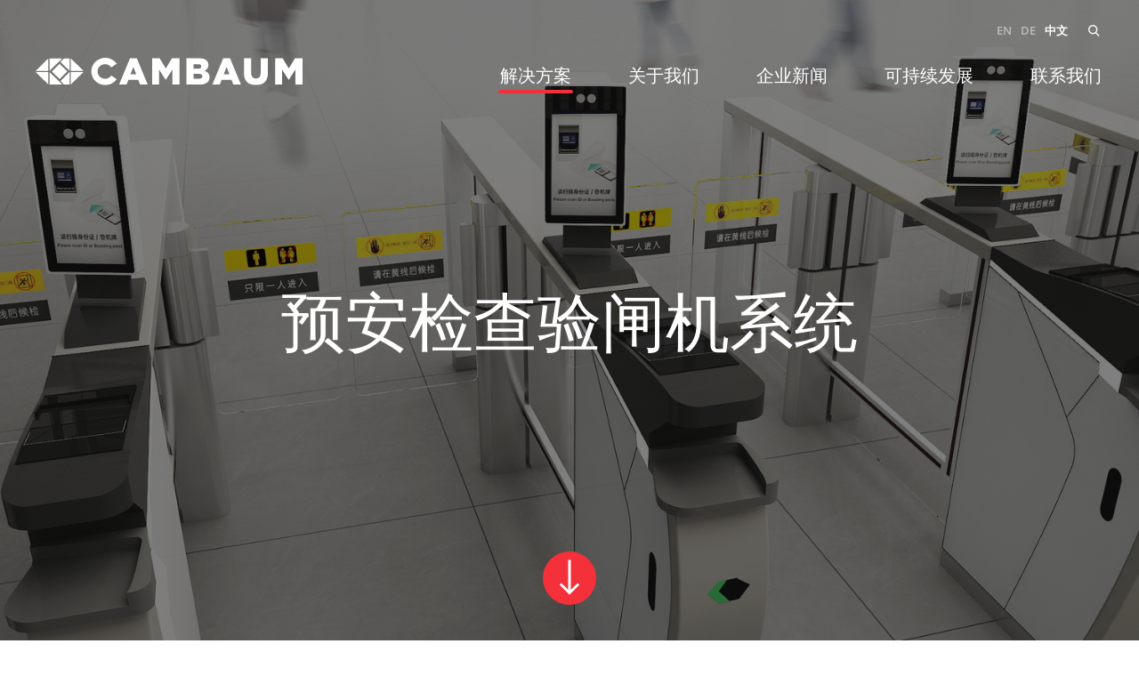

--- FILE ---
content_type: text/html; charset=UTF-8
request_url: https://cambaum.com/zh/solution/pre-security-checking-gate-system
body_size: 6541
content:
<!DOCTYPE html>
<html lang="zh">
<head>
<meta charset="utf-8">
<title>CAMBAUM / 预安检查验闸机系统</title>
<base href="https://cambaum.com/">
<meta name="robots" content="index,follow">
<meta name="description" content="预安检查验闸机系统，是用于区域联检分流以及机场内特定区域的旅客预检的通行解决方案，通过标准化的分流服务能够将机场地面工作人员从高强度重复劳动中解脱出来，提高机场工作效率，从而提供更多专业化和个性化服务。">
<meta name="keywords" content="">
<meta name="viewport" content="width=device-width, initial-scale=1, shrink-to-fit=no">
<meta name="format-detection" content="telephone=no">
<meta http-equiv="x-ua-compatible" content="ie=edge">
<meta property="og:title" content="CAMBAUM / 预安检查验闸机系统" />
<meta property="og:description" content="预安检查验闸机系统，是用于区域联检分流以及机场内特定区域的旅客预检的通行解决方案，通过标准化的分流服务能够将机场地面工作人员从高强度重复劳动中解脱出来，提高机场工作效率，从而提供更多专业化和个性化服务。" />
<meta property="og:url" content="https://www.cambaum.com/" />
<meta property="og:image" content="files/icons/share.jpg" />
<meta property="og:site_name" content="CAMBAUM / Security - anytime everywhere">
<meta property="og:type" content="website">
<meta name="twitter:card" content="summary_large_image">
<meta name="twitter:title" content="CAMBAUM / 预安检查验闸机系统">
<meta name="twitter:description" content="预安检查验闸机系统，是用于区域联检分流以及机场内特定区域的旅客预检的通行解决方案，通过标准化的分流服务能够将机场地面工作人员从高强度重复劳动中解脱出来，提高机场工作效率，从而提供更多专业化和个性化服务。">
<meta name="twitter:creator" content="@n+p">
<meta name="twitter:image" content="files/icons/share.jpg">
<meta name="twitter:domain" content="https://www.cambaum.com/">
<link rel="canonical" href="https://cambaum.com/zh/solution/pre-security-checking-gate-system" />
<link rel="manifest" href="files/icons/site.webmanifest">
<link rel="apple-touch-icon" href="files/icons/apple-touch-icon.png">
<link rel="shortcut icon" href="files/icons/favicon.ico" type="image/x-icon">
<link rel="mask-icon" href="files/icons/icon.svg">
<link rel="preload" as="font" href="files/system/css/fonts/open-sans-v26-latin-regular.woff2" type="font/woff2" crossorigin="anonymous">
<link rel="preload" as="font" href="files/system/css/fonts/open-sans-v26-latin-600.woff2" type="font/woff2" crossorigin="anonymous">
<link rel="preload" as="font" href="files/system/css/fonts/open-sans-v26-latin-700.woff2" type="font/woff2" crossorigin="anonymous">
<link rel="preload" as="font" href="files/system/css/fonts/open-sans-v26-latin-800.woff2" type="font/woff2" crossorigin="anonymous">
<meta name="msapplication-TileColor" content="#f4303b">
<meta name="msapplication-TileImage" content="files/icons/mstile-150x150.png">
<meta name="theme-color" content="#f4303b"/>
<link rel="stylesheet" href="assets/css/style.css,page.css,swiper.css-1a656186.css">		<link rel="alternate" hreflang="en" href="https://cambaum.com/en/solution/pre-checking-gate">
<link rel="alternate" hreflang="x-default" href="https://cambaum.com/en/solution/pre-checking-gate">
<link rel="alternate" hreflang="de" href="https://cambaum.com/de/solution/pre-check-in-gate">
<link rel="alternate" hreflang="zh" href="https://cambaum.com/zh/solution/pre-security-checking-gate-system">
</head>
<body class="top lang_zh solution" itemscope itemtype="http://schema.org/WebPage">
<div class="wrap">
<header>
<div class="wide_open clearfix">
<a href="/zh" title="back to start" class="fadelink logo"><img src="files/system/images/cambaum.svg" width="300" alt="Cambaum logo"></a>
<button class="hamburger show_menu" type="button" aria-label="Menu" aria-controls="navigation"><span class="line line-1"></span><span class="line line-2"></span><span class="line line-3"></span></button>
<div class="navigation clearfix">
<div class="overflowbox">
<!-- indexer::stop -->
<nav class="mod_navigation menu block" id="navigation">
<a href="zh/solution/pre-security-checking-gate-system#skipNavigation32" class="invisible">Skip navigation</a>
<ul class="level_1 clearfix">
<li class="submenu trail solutions first"><a href="zh/solutions" title="解决方案" class="fadelink" aria-haspopup="true" itemprop="url"><span itemprop="name">解决方案</span></a><ul class="level_2 clearfix">
<li class="sibling first"><a href="zh/airport" title="机场" class="fadelink" itemprop="url"><span itemprop="name">机场</span></a></li>
<li class="sibling"><a href="zh/building" title="建筑设施" class="fadelink" itemprop="url"><span itemprop="name">建筑设施</span></a></li>
<li class="sibling"><a href="zh/railway-metro" title="轨道交通" class="fadelink" itemprop="url"><span itemprop="name">轨道交通</span></a></li>
<li class="sibling last"><a href="zh/industry-sport" title="工业与体育" class="fadelink" itemprop="url"><span itemprop="name">工业与体育</span></a></li>
</ul>
</li>
<li class="company"><a href="zh/company" title="关于我们" class="fadelink" itemprop="url"><span itemprop="name">关于我们</span></a></li>
<li class="news"><a href="zh/news" title="企业新闻" class="fadelink" itemprop="url"><span itemprop="name">企业新闻</span></a></li>
<li><a href="zh/sustainability" title="可持续发展" class="fadelink" itemprop="url"><span itemprop="name">可持续发展</span></a></li>
<li class="contact last"><a href="zh/contact" title="联系我们" class="fadelink" itemprop="url"><span itemprop="name">联系我们</span></a></li>
</ul>
<a id="skipNavigation32" class="invisible">&nbsp;</a>
</nav>
<!-- indexer::continue -->
<!-- indexer::stop -->
<nav class="mod_changelanguage language clearfix block" itemscope="" itemtype="http://schema.org/SiteNavigationElement">
<ul class="level_1">
<li class="lang-en first"><a href="https://cambaum.com/en/solution/pre-checking-gate" title="Solution" class="lang-en first" hreflang="en" lang="en">EN</a></li>
<li class="lang-de"><a href="https://cambaum.com/de/solution/pre-check-in-gate" title="Solution" class="lang-de" hreflang="de" lang="de">DE</a></li>
<li class="lang-zh active last"><strong class="lang-zh active last">中文</strong></li>
</ul>
</nav>
<!-- indexer::continue -->
<a href="#" class="search-icon such" title="search on website"></a>
<div class="search">
<a href="#" class="close_search such" title="hide search"><span class="icon-close icon">&nbsp;</span></a>
<div class="mod_search block clearfix">
<h6>网站搜索</h6>
<form action="zh/search" method="get">
<div class="formbody">
<label for="ctrl_keywords_3" class="invisible">keywords</label>
<input type="search" name="keywords" id="ctrl_keywords_3" class="text" value="" placeholder=" Type here ...">
<input type="submit" id="ctrl_submit_3" class="submit" value="搜索">
</div>
</form>
</div>
</div>						</div>
</div>
</div>
</header>
<main>
<div class="mod_newsreader block">
<div class="intro">
<div class="image_box">
<!-- responsive image -->
<picture>
<source srcset="assets/images/1/pre-security-checking%E8%BF%91%E6%99%AF-b7d2358c.jpg" media="(max-width:500px)" width="500" height="300">
<source srcset="assets/images/d/pre-security-checking%E8%BF%91%E6%99%AF-1f9c7e68.jpg" media="(min-width:501px) and (max-width:800px)" width="800" height="480">
<source srcset="assets/images/c/pre-security-checking%E8%BF%91%E6%99%AF-6302744b.jpg" media="(min-width:801px) and (max-width:1024px)" width="1024" height="614">
<source srcset="assets/images/f/pre-security-checking%E8%BF%91%E6%99%AF-9bbb215d.jpg" media="(min-width:1025px) and (max-width:1200px)" width="1200" height="720">
<source srcset="assets/images/e/pre-security-checking%E8%BF%91%E6%99%AF-fb47473d.jpg" media="(min-width:1201px) and (max-width:1500px)" width="1500" height="900">
<source srcset="files/images/products/pre-checking%20gate/pre-security-checking%E8%BF%91%E6%99%AF.jpg" media="(min-width:1501px)" width="2000" height="1200">
<img src="files/images/products/pre-checking%20gate/pre-security-checking%E8%BF%91%E6%99%AF.jpg" width="2000" height="1200" alt="预安检查验闸机系统">
</picture>
</div>
<div class="intro_trans"></div>
<div class="headline">
<h1>预安检查验闸机系统</h1>
</div>
<div class="scroll_down">
<a href="javascript:void(0);" onclick="scroller('.scroll_mark');" class="scroll_next transit"><img src="files/system/images/down.svg" width="40" alt="scroll down"></a>
</div>
</div>
<div class="scroll_mark"></div>
<div class="padding_top"></div>
<div class="center_1200 clearfix"><a href="javascript:history.go(-1);" class="fadelink backlink check fade_up" title="返回">返回</a></div>
<div class="ce_text center_1200 clearfix description block">
<h2>预检分流的解决方案</h2>
<p>预安检查验闸机系统，是用于区域联检分流以及机场内特定区域的旅客预检的通行解决方案，通过标准化的分流服务能够将机场地面工作人员从高强度重复劳动中解脱出来，提高机场工作效率，从而提供更多专业化和个性化服务。</p>
<p>&nbsp;</p>
<p>预安检查验闸机系统通过采集旅客登机牌（纸质或电子）或旅客身份证件信息后与系统本身设置的条件进行比对，验证后实现门翼启闭控制。该闸机系统采用人脸识别技术，高效的自动身份验证，有效防止未获授权的旅客通行；直观的人机交互界面，能够有效引导旅客自助通行，缩短旅客排队等候时间，为旅客带来便捷、舒适的出行体验。</p>
<p>&nbsp;</p>
<p>预安检查验闸机系统拥有完备的传感器系统，能够保证携带行李和物品的旅客顺利通行，同时也能有效防止人员尾随、反闯等异常行为的发生。在紧急情况下可与消防信号联动，最大限度保障通行人员的安全。</p>
<p>&nbsp;</p>
<p><strong>工作过程：</strong>通过识别是否为当日或当日限定时间段内航班的旅客；判断旅客是否走错对应的安检口以及将要通行的登机区域；确认旅客是否需要开包等；有效防止未经授权人员的进入，同时兼顾携带行李的旅客便捷通行。</p>
<p>&nbsp;</p>
<p><strong>应用场景：</strong>区域联检分流、机场内安检区域的旅客预检</p>
<p>&nbsp;</p>
<p>整体设备主要由高强度、无腐蚀的不锈钢材料加工而成，表面坚固耐用，即使频繁使用也不会出现刮伤和磨损。可根据需求进行外观定制，使其美与使用兼具。</p>
</div>
<div class="ce_gallery block">
<div class="swiper-box">
<div class="swiper-container gallery">
<div class="swiper-wrapper">
<div class="swiper-slide">
<picture>
<source srcset="assets/images/9/pre-security-checking%E6%A6%82%E8%A7%88-6956ef7a.jpg" media="(max-width:500px)" width="500" height="300">
<source srcset="assets/images/e/pre-security-checking%E6%A6%82%E8%A7%88-80818a96.jpg" media="(min-width:501px) and (max-width:800px)" width="800" height="480">
<source srcset="assets/images/0/pre-security-checking%E6%A6%82%E8%A7%88-6dec8c7b.jpg" media="(min-width:801px) and (max-width:1024px)" width="1024" height="614">
<source srcset="assets/images/5/pre-security-checking%E6%A6%82%E8%A7%88-db304547.jpg" media="(min-width:1025px) and (max-width:1200px)" width="1200" height="720">
<source srcset="assets/images/4/pre-security-checking%E6%A6%82%E8%A7%88-3906a507.jpg" media="(min-width:1201px) and (max-width:1500px)" width="1500" height="900">
<source srcset="assets/images/7/pre-security-checking%E6%A6%82%E8%A7%88-6be971cd.jpg" media="(min-width:1501px) and (max-width:1800px)" width="1800" height="1080">
<source srcset="assets/images/4/pre-security-checking%E6%A6%82%E8%A7%88-9f7a354c.jpg" media="(min-width:1801px) and (max-width:2000px)" width="2000" height="1200">
<source srcset="assets/images/4/pre-security-checking%E6%A6%82%E8%A7%88-9f7a354c.jpg" media="(min-width:2001px)" width="2000" height="1200">
<img src="assets/images/4/pre-security-checking%E6%A6%82%E8%A7%88-9f7a354c.jpg" width="2000" height="1200" alt="">
</picture>
</div>
<div class="swiper-slide">
<picture>
<source srcset="assets/images/1/pre-security-checking%E8%BF%91%E6%99%AF-b7d2358c.jpg" media="(max-width:500px)" width="500" height="300">
<source srcset="assets/images/d/pre-security-checking%E8%BF%91%E6%99%AF-1f9c7e68.jpg" media="(min-width:501px) and (max-width:800px)" width="800" height="480">
<source srcset="assets/images/c/pre-security-checking%E8%BF%91%E6%99%AF-6302744b.jpg" media="(min-width:801px) and (max-width:1024px)" width="1024" height="614">
<source srcset="assets/images/f/pre-security-checking%E8%BF%91%E6%99%AF-9bbb215d.jpg" media="(min-width:1025px) and (max-width:1200px)" width="1200" height="720">
<source srcset="assets/images/e/pre-security-checking%E8%BF%91%E6%99%AF-fb47473d.jpg" media="(min-width:1201px) and (max-width:1500px)" width="1500" height="900">
<source srcset="assets/images/b/pre-security-checking%E8%BF%91%E6%99%AF-8e643210.jpg" media="(min-width:1501px) and (max-width:1800px)" width="1800" height="1080">
<source srcset="assets/images/2/pre-security-checking%E8%BF%91%E6%99%AF-f283f984.jpg" media="(min-width:1801px) and (max-width:2000px)" width="2000" height="1200">
<source srcset="assets/images/2/pre-security-checking%E8%BF%91%E6%99%AF-f283f984.jpg" media="(min-width:2001px)" width="2000" height="1200">
<img src="assets/images/2/pre-security-checking%E8%BF%91%E6%99%AF-f283f984.jpg" width="2000" height="1200" alt="">
</picture>
</div>
<div class="swiper-slide">
<picture>
<source srcset="assets/images/5/pre-security-checking%E4%BA%BA%E8%84%B8-13529482.jpg" media="(max-width:500px)" width="500" height="300">
<source srcset="assets/images/6/pre-security-checking%E4%BA%BA%E8%84%B8-4a3a9d5e.jpg" media="(min-width:501px) and (max-width:800px)" width="800" height="480">
<source srcset="assets/images/0/pre-security-checking%E4%BA%BA%E8%84%B8-6b58a382.jpg" media="(min-width:801px) and (max-width:1024px)" width="1024" height="614">
<source srcset="assets/images/2/pre-security-checking%E4%BA%BA%E8%84%B8-1af44507.jpg" media="(min-width:1025px) and (max-width:1200px)" width="1200" height="720">
<source srcset="assets/images/a/pre-security-checking%E4%BA%BA%E8%84%B8-2cefc3d2.jpg" media="(min-width:1201px) and (max-width:1500px)" width="1500" height="900">
<source srcset="assets/images/2/pre-security-checking%E4%BA%BA%E8%84%B8-18587fd5.jpg" media="(min-width:1501px) and (max-width:1800px)" width="1800" height="1080">
<source srcset="assets/images/9/pre-security-checking%E4%BA%BA%E8%84%B8-aad26cc0.jpg" media="(min-width:1801px) and (max-width:2000px)" width="2000" height="1200">
<source srcset="assets/images/9/pre-security-checking%E4%BA%BA%E8%84%B8-aad26cc0.jpg" media="(min-width:2001px)" width="2000" height="1200">
<img src="assets/images/9/pre-security-checking%E4%BA%BA%E8%84%B8-aad26cc0.jpg" width="2000" height="1200" alt="">
</picture>
</div>
<div class="swiper-slide">
<picture>
<source srcset="assets/images/a/pre-security-checking%E9%AA%8C%E8%AF%81-0bc268ef.jpg" media="(max-width:500px)" width="500" height="300">
<source srcset="assets/images/8/pre-security-checking%E9%AA%8C%E8%AF%81-a7872ab3.jpg" media="(min-width:501px) and (max-width:800px)" width="800" height="480">
<source srcset="assets/images/8/pre-security-checking%E9%AA%8C%E8%AF%81-81351965.jpg" media="(min-width:801px) and (max-width:1024px)" width="1024" height="614">
<source srcset="assets/images/c/pre-security-checking%E9%AA%8C%E8%AF%81-a8be0b81.jpg" media="(min-width:1025px) and (max-width:1200px)" width="1200" height="720">
<source srcset="assets/images/4/pre-security-checking%E9%AA%8C%E8%AF%81-50af2595.jpg" media="(min-width:1201px) and (max-width:1500px)" width="1500" height="900">
<source srcset="assets/images/2/pre-security-checking%E9%AA%8C%E8%AF%81-8c71eb56.jpg" media="(min-width:1501px) and (max-width:1800px)" width="1800" height="1080">
<source srcset="assets/images/e/pre-security-checking%E9%AA%8C%E8%AF%81-5cf93323.jpg" media="(min-width:1801px) and (max-width:2000px)" width="2000" height="1200">
<source srcset="assets/images/e/pre-security-checking%E9%AA%8C%E8%AF%81-5cf93323.jpg" media="(min-width:2001px)" width="2000" height="1200">
<img src="assets/images/e/pre-security-checking%E9%AA%8C%E8%AF%81-5cf93323.jpg" width="2000" height="1200" alt="">
</picture>
</div>
<div class="swiper-slide">
<picture>
<source srcset="assets/images/8/pre-security-checking%E4%BC%A0%E6%84%9F%E5%99%A8%E5%B8%83%E5%B1%80-99686249.jpg" media="(max-width:500px)" width="500" height="300">
<source srcset="assets/images/b/pre-security-checking%E4%BC%A0%E6%84%9F%E5%99%A8%E5%B8%83%E5%B1%80-d1f10cbf.jpg" media="(min-width:501px) and (max-width:800px)" width="800" height="480">
<source srcset="assets/images/d/pre-security-checking%E4%BC%A0%E6%84%9F%E5%99%A8%E5%B8%83%E5%B1%80-885a1ecc.jpg" media="(min-width:801px) and (max-width:1024px)" width="1024" height="614">
<source srcset="assets/images/9/pre-security-checking%E4%BC%A0%E6%84%9F%E5%99%A8%E5%B8%83%E5%B1%80-be7b407f.jpg" media="(min-width:1025px) and (max-width:1200px)" width="1200" height="720">
<source srcset="assets/images/5/pre-security-checking%E4%BC%A0%E6%84%9F%E5%99%A8%E5%B8%83%E5%B1%80-26830c6e.jpg" media="(min-width:1201px) and (max-width:1500px)" width="1500" height="900">
<source srcset="assets/images/4/pre-security-checking%E4%BC%A0%E6%84%9F%E5%99%A8%E5%B8%83%E5%B1%80-2c78965e.jpg" media="(min-width:1501px) and (max-width:1800px)" width="1800" height="1080">
<source srcset="assets/images/6/pre-security-checking%E4%BC%A0%E6%84%9F%E5%99%A8%E5%B8%83%E5%B1%80-e41677e6.jpg" media="(min-width:1801px) and (max-width:2000px)" width="2000" height="1200">
<source srcset="assets/images/6/pre-security-checking%E4%BC%A0%E6%84%9F%E5%99%A8%E5%B8%83%E5%B1%80-e41677e6.jpg" media="(min-width:2001px)" width="2000" height="1200">
<img src="assets/images/6/pre-security-checking%E4%BC%A0%E6%84%9F%E5%99%A8%E5%B8%83%E5%B1%80-e41677e6.jpg" width="2000" height="1200" alt="">
</picture>
</div>
<div class="swiper-slide">
<picture>
<source srcset="assets/images/8/pre-security-checking%E9%80%9A%E8%A1%8C%E7%8A%B6%E6%80%81-0a65324d.jpg" media="(max-width:500px)" width="500" height="300">
<source srcset="assets/images/1/pre-security-checking%E9%80%9A%E8%A1%8C%E7%8A%B6%E6%80%81-94aeccad.jpg" media="(min-width:501px) and (max-width:800px)" width="800" height="480">
<source srcset="assets/images/f/pre-security-checking%E9%80%9A%E8%A1%8C%E7%8A%B6%E6%80%81-d10c3d27.jpg" media="(min-width:801px) and (max-width:1024px)" width="1024" height="614">
<source srcset="assets/images/4/pre-security-checking%E9%80%9A%E8%A1%8C%E7%8A%B6%E6%80%81-582ecd13.jpg" media="(min-width:1025px) and (max-width:1200px)" width="1200" height="720">
<source srcset="assets/images/0/pre-security-checking%E9%80%9A%E8%A1%8C%E7%8A%B6%E6%80%81-03a50c52.jpg" media="(min-width:1201px) and (max-width:1500px)" width="1500" height="900">
<source srcset="assets/images/f/pre-security-checking%E9%80%9A%E8%A1%8C%E7%8A%B6%E6%80%81-1525fd4e.jpg" media="(min-width:1501px) and (max-width:1800px)" width="1800" height="1080">
<source srcset="assets/images/2/pre-security-checking%E9%80%9A%E8%A1%8C%E7%8A%B6%E6%80%81-7d9c84b2.jpg" media="(min-width:1801px) and (max-width:2000px)" width="2000" height="1200">
<source srcset="assets/images/2/pre-security-checking%E9%80%9A%E8%A1%8C%E7%8A%B6%E6%80%81-7d9c84b2.jpg" media="(min-width:2001px)" width="2000" height="1200">
<img src="assets/images/2/pre-security-checking%E9%80%9A%E8%A1%8C%E7%8A%B6%E6%80%81-7d9c84b2.jpg" width="2000" height="1200" alt="">
</picture>
</div>
</div>
<div class="swiper-button-prev"><img src="files/system/images/left.svg" width="40" alt="previous image"></div>
<div class="swiper-button-next"><img src="files/system/images/right.svg" width="40" alt="next image"></div>
</div>
</div>
</div>
<div class="ce_text technical block">
<div class="center_1200 clearfix">
<h2 class="longline check fade_up">技术细节</h2>
<div class="ce_text check fade_up column">
<p><strong>箱体材质</strong></p>
<p>箱体框架由不锈钢制成，扶手表面喷涂，中间镶嵌钢化玻璃。</p>
<p>&nbsp;</p>
<p><strong>门翼材质</strong></p>
<p>PMMA</p>
<p>&nbsp;</p>
<p><strong>驱动电机</strong></p>
<p>DC24V 带有齿磁式刹车机构</p>
<p>&nbsp;</p>
<p><strong>多合一阅读器</strong></p>
<p>用于登机牌与证件信息读取</p>
<p>&nbsp;</p>
<p><strong>人脸识别模块</strong></p>
<p>用于人脸信息识别</p>
<p>&nbsp;</p>
</div>
</div>
</div>
<div class="ce_image center_1200 clearfix check fade_up block">
<figure class="image_container">
<picture>
<source srcset="assets/images/b/pre-security-checking-gate-94ec821d.jpg" media="(max-width:500px)" width="500" height="375">
<source srcset="assets/images/c/pre-security-checking-gate-dde4408a.jpg" media="(min-width:501px) and (max-width:800px)" width="800" height="600">
<source srcset="assets/images/2/pre-security-checking-gate-b1e03cbb.jpg" media="(min-width:801px) and (max-width:1024px)" width="1024" height="768">
<source srcset="assets/images/4/pre-security-checking-gate-cac5f22c.jpg" media="(min-width:1025px)" width="1200" height="900">
<img src="assets/images/4/pre-security-checking-gate-cac5f22c.jpg" width="1200" height="900" alt="" loading="lazy">
</picture>
</figure>
</div>
<div class="ce_download block">
<p class="download-element ext-pdf">
<a href="zh/solution/pre-security-checking-gate-system?file=files/pdf/202206/airports/%E9%A2%84%E5%AE%89%E6%A3%80%E6%9F%A5%E9%AA%8C%E9%97%B8%E6%9C%BA%E7%B3%BB%E7%BB%9F.pdf&amp;cid=908" title="Download 预安检查验闸机系统.pdf" type="application/pdf">下载数据页 <span class="size">(1.7 MiB)</span></a>
</p>
</div>
<div class="ce_text benefits block">
<h2>产品特性</h2>
<ul>
<li>采用多组传感器实现对出入口的监测，拒绝未获授权的通行，提供高质量的出入口控制</li>
<li>具备优异的通道状态监测系统，能够有效防止人员尾随、反闯等异常行为</li>
<li>低压低扭矩驱动，可随时刹车防止拍打；紧急情况可与消防信号联动，最大限度保障通行人员安全</li>
<li>友好的人机交互界面设计：组件排布符合人体使用习惯，声光结合、有效引导，预留扩展空间</li>
<li>设计风格优雅大方，整套设备透明度好，与周边环境协调统一</li>
<li>针对客户的需求进行设计及配置</li>
</ul>
</div>
<!-- indexer::stop -->
<p class="back"><a href="javascript:history.go(-1)" title="Go back">Go back</a></p>
<!-- indexer::continue -->
</div>
<!-- indexer::stop -->
<div class="related">
<div class="center_1200 clearfix">
<h2 class="shortline check fade_up">更多智能分流系统解决方案</h2>
<div class="related_links">
<a href="zh/solution/ren-liu-kong-zhi-tong-dao" class="fadelink check fade_up">
<div class="related_links_inner">
<img class="sizer" src="files/system/images/related.png" width="4" height="3" alt="Related">
<picture>
<source srcset="assets/images/0/OWC-CB02-7f8a5826.jpg" media="(max-width:500px)" width="500" height="300">
<source srcset="assets/images/c/OWC-CB02-0edc74c6.jpg" media="(min-width:501px)" width="600" height="360">
<img src="assets/images/c/OWC-CB02-0edc74c6.jpg" width="600" height="360" alt="">
</picture>
<div class="trans transit"><div class="headline"><h4 class="transit">人流控制通道</h4></div></div>
</div>
</a><a href="zh/solution/railway-automatic-gate-machine-3" class="fadelink check fade_up">
<div class="related_links_inner">
<img class="sizer" src="files/system/images/related.png" width="4" height="3" alt="Related">
<picture>
<source srcset="assets/images/c/%E9%AB%98%E9%93%81%E6%A3%80%E7%A5%A8%E9%97%B8%E6%9C%BA-737049dc.jpg" media="(max-width:500px)" width="500" height="300">
<source srcset="assets/images/4/%E9%AB%98%E9%93%81%E6%A3%80%E7%A5%A8%E9%97%B8%E6%9C%BA-90690646.jpg" media="(min-width:501px)" width="600" height="360">
<img src="assets/images/4/%E9%AB%98%E9%93%81%E6%A3%80%E7%A5%A8%E9%97%B8%E6%9C%BA-90690646.jpg" width="600" height="360" alt="">
</picture>
<div class="trans transit"><div class="headline"><h4 class="transit">高铁检票闸机</h4></div></div>
</div>
</a><a href="zh/solution/subway-automatic-gate-machine-3" class="fadelink check fade_up">
<div class="related_links_inner">
<img class="sizer" src="files/system/images/related.png" width="4" height="3" alt="Related">
<picture>
<source srcset="assets/images/4/slide_2-076e110d-ac7e539e.jpg" media="(max-width:500px)" width="500" height="281">
<source srcset="assets/images/a/slide_2-076e110d-2b169421.jpg" media="(min-width:501px)" width="600" height="338">
<img src="assets/images/a/slide_2-076e110d-2b169421.jpg" width="600" height="338" alt="">
</picture>
<div class="trans transit"><div class="headline"><h4 class="transit">地铁检票闸机</h4></div></div>
</div>
</a>			</div>
</div>
</div>
<!-- indexer::continue -->
<div class="scroll_top check fade_in">
<a href="javascript:void(0);" onclick="scroller('.top');" class="scroll_upp transit"><img src="files/system/images/up.svg" width="40" alt="scroll down"></a>
</div>
</main>
<div class="footer_padding"></div>
<footer class="clearfix">
<div class="center_1200 footer_en">
<div class="address check fade_in">
<p>康保安防系统（中国）有限公司</p>
<p>北京临空经济核心区</p>
<p>裕安路29号康保工业园</p>
</div>
<div class="contact check fade_in">
<p>联系方式</p>
<p class="phone"><span class="icon-xxphone icon">&nbsp;</span> &nbsp; +86-10-57385555</p>
<a href="&#109;&#97;&#105;&#108;&#116;&#111;&#58;&#105;&#x6E;&#102;&#x6F;&#64;&#x63;&#97;&#x6D;&#98;&#x61;&#117;&#x6D;&#46;&#x63;&#111;&#x6D;" class="email">&#105;&#x6E;&#102;&#x6F;&#64;&#x63;&#97;&#x6D;&#98;&#x61;&#117;&#x6D;&#46;&#x63;&#111;&#x6D;</a>
</div>
<div class="visit check fade_in">
<p>关注我们</p>
<ul class="clearfix">
<li class="wechat"><span class="new_icons new_icon-wechat">&nbsp;</span></li>
<li class="symbol"><a href="http://i.youku.com/i/UMTUzNTExMzMzMg==?spm=a2hzp.8244740.0.0" target="_blank"><img src="files/system/images/foo_nav_symbol.png" width="31" height="31" alt=""></a></li>
<li class="linkedin"><a href="https://de.linkedin.com/company/cambaum" target="_blank"><span class="new_icons new_icon-linedin2"><span class="path1"></span><span class="path2"></span><span class="path3"></span><span class="path4"></span></span></a></li>
</ul>
</div>
<div class="fonav check fade_in">
<!-- indexer::stop -->
<nav class="mod_customnav legal_nav block">
<a href="zh/solution/pre-security-checking-gate-system#skipNavigation31" class="invisible">Skip navigation</a>
<ul class="level_1 clearfix">
<li class="first"><a href="zh/fa-lu-gong-gao" title="法律公告" class="fadelink" itemprop="url"><span itemprop="name">法律公告</span></a></li>
<li><a href="zh/data-privacy" title="隐私政策" class="fadelink" itemprop="url"><span itemprop="name">隐私政策</span></a></li>
<li class="last"><a href="zh/gtc" title="General Terms and Conditions" class="fadelink" itemprop="url"><span itemprop="name">GTC</span></a></li>
</ul>
<a id="skipNavigation31" class="invisible">&nbsp;</a>
</nav>
<!-- indexer::continue -->
<div class="iso"><a href="https://www.certipedia.com/quality_marks/9000000504" rel="noopener"  target="_blank"><img src="files/system/images/tuev.png" width="200" height="101" alt="ISO 9001"></a></div>
</div>
</div>
</footer>
<div class="trans_mobile_menu show_menu"></div>
</div>
<script src="files/system/js/main.js"></script>
<script src="files/system/js/swiper.js"></script>
<script>$('body').delegate('.check','inview',function(event,visible){if(visible){$(this).addClass('show')}else $(this).removeClass('show')});setTimeout(function(){$('.intro').addClass('start')},500);$('.description').addClass('column');$('.description h2').addClass('longline check fade_up');$('.technical h2').addClass('longline check fade_up');$('.description p').addClass('check fade_up');$('.benefits h2').addClass('center_1200 shortline check fade_up');$('.benefits ul').addClass('center_1200 check fade_up');$('.ce_download a').addClass('check fade_up more');var swiper=new Swiper('.gallery',{loop:!0,speed:500,effect:'slide',navigation:{nextEl:'.swiper-button-next',prevEl:'.swiper-button-prev',},autoplay:{delay:6000,},keyboard:{enabled:!0,onlyInViewport:!0,},})</script>
</body>
</html>

--- FILE ---
content_type: text/css
request_url: https://cambaum.com/assets/css/style.css,page.css,swiper.css-1a656186.css
body_size: 16123
content:
/* normalize */
html { font-family: sans-serif; line-height: 1.15; -ms-text-size-adjust: 100%; -webkit-text-size-adjust: 100%; }
article, aside, details, figcaption, figure, footer, header, hgroup, main, menu, nav, section, summary { display: block; }
audio, canvas, progress, video { display: inline-block; vertical-align: baseline; }
audio:not([controls]) { display: none; height: 0; }
[hidden], template { display: none; }
a { background-color: transparent; }
a:active, a:hover { outline: 0; }
abbr[title] { border-bottom: 1px dotted; }
dfn { font-style: italic; }
mark { background: #F4303B; color: #fff; }
small { font-size: 80%; }
sub, sup { font-size: 75%; line-height: 0; position: relative; vertical-align: baseline; }
sup { top: -0.5em; }
sub { bottom: -0.25em; }
img { border-style: none; }
svg:not(:root) { overflow: hidden; }
hr { box-sizing: content-box; height: 0; overflow: visible; }
pre { overflow: auto; font-family: monospace, monospace; font-size: 1em; }
code, kbd, pre, samp { font-family: monospace, monospace; font-size: 1em; }
button, input, optgroup, select, textarea { color: inherit; font: inherit; margin: 0; }
button, input { overflow: visible; }
button, select { text-transform: none; }
button, html input[type="button"], input[type="reset"], input[type="submit"] { -webkit-appearance: button; cursor: pointer; }
button[disabled], html input[disabled] { cursor: default; }
button::-moz-focus-inner, input::-moz-focus-inner { border: 0; padding: 0; }
input { line-height: normal; border-radius: 0;}
select { border-radius: 0;}
input[type="checkbox"], input[type="radio"] { box-sizing: border-box; padding: 0; }
input[type="number"]::-webkit-inner-spin-button, input[type="number"]::-webkit-outer-spin-button { height: auto; }
input[type="search"] { -webkit-appearance: textfield; box-sizing: content-box; border-radius: 0; -webkit-appearance: none !important; cursor:pointer;}
input[type="search"]::-webkit-search-cancel-button, input[type="search"]::-webkit-search-decoration { -webkit-appearance: none; }
input[type="submit"]{-webkit-transition: all 0.3s ease-out 0s; transition: all 0.3s ease-out 0s;}
legend { border: 0;  padding: 0; }
textarea { overflow: auto; }
optgroup { font-weight: bold; }
table { border-collapse: collapse; border-spacing: 0;}
td, th { padding: 0; }
::-moz-selection {background: #b7e6f8; text-shadow: none; }
audio, canvas, iframe, svg, video { vertical-align: middle; }
img { vertical-align: top; }
fieldset { border: 0; margin: 0; padding: 0; }
textarea { resize: vertical; }
.hidden, .invisible { display: none !important; }
.clearfix:before, .clearfix:after { content: " ";  display: table; }
.clearfix:after, .clear { clear: both; }
/* nur safari */
* {-webkit-tap-highlight-color: rgba(0,0,0,0);}
svg:not(:root) { overflow: hidden; }

/* allgemein */
* { margin:0; padding:0; border:0; }
* { -webkit-box-sizing: border-box; -moz-box-sizing: border-box; box-sizing: border-box; }
html,body { height:100%; width:100%; }
html { font-size:100%;  }
a {text-decoration:none; -webkit-transition:all 0.2s ease-out; transition:all 0.2s ease-out; display:inline-block; color:#222;}
*:focus  { outline: 0; }
ul, ol { margin: 0; padding: 0 ; }
nav ul, ul, ol { list-style: none; list-style-image: none; }
.transit, input.submit, a img, a h2 {-webkit-transition:all 0.3s ease-out; -moz-transition:all 0.3s ease-out; -o-transition:all 0.3s ease-out; transition:all 0.3s ease-out;}

/* fonts */
/* open-sans-regular - latin */
@font-face { font-family: 'open_sansregular'; font-style: normal; font-weight: 400; src: url('../../files/system/css/fonts/open-sans-v26-latin-regular.eot'); src:        url('../../files/system/css/fonts/open-sans-v26-latin-regular.eot?#iefix') format('embedded-opentype'), url('../../files/system/css/fonts/open-sans-v26-latin-regular.woff2') format('woff2'), url('../../files/system/css/fonts/open-sans-v26-latin-regular.woff') format('woff'), url('../../files/system/css/fonts/open-sans-v26-latin-regular.ttf') format('truetype'), url('../../files/system/css/fonts/open-sans-v26-latin-regular.svg#OpenSans') format('svg'); }
/* open-sans-600 - latin */
@font-face { font-family:'open_sanssemibold';font-style: normal; font-weight: 600; src: url('../../files/system/css/fonts/open-sans-v26-latin-600.eot'); src: url('../../files/system/css/fonts/open-sans-v26-latin-600.eot?#iefix') format('embedded-opentype'), url('../../files/system/css/fonts/open-sans-v26-latin-600.woff2') format('woff2'), url('../../files/system/css/fonts/open-sans-v26-latin-600.woff') format('woff'), url('../../files/system/css/fonts/open-sans-v26-latin-600.ttf') format('truetype'), url('../../files/system/css/fonts/open-sans-v26-latin-600.svg#OpenSans') format('svg'); }
/* open-sans-700 - latin */
@font-face {font-family: 'open_sansbold'; font-style: normal; font-weight: 700; src: url('../../files/system/css/fonts/open-sans-v26-latin-700.eot');  src: url('../../files/system/css/fonts/open-sans-v26-latin-700.eot?#iefix') format('embedded-opentype'), url('../../files/system/css/fonts/open-sans-v26-latin-700.woff2') format('woff2'), url('../../files/system/css/fonts/open-sans-v26-latin-700.woff') format('woff'), url('../../files/system/css/fonts/open-sans-v26-latin-700.ttf') format('truetype'), url('../../files/system/css/fonts/open-sans-v26-latin-700.svg#OpenSans') format('svg'); }
/* open-sans-800 - latin */
@font-face { font-family: 'open_sansextrabold'; font-style: normal; font-weight: 800; src: url('../../files/system/css/fonts/open-sans-v26-latin-800.eot'); src: url('../../files/system/css/fonts/open-sans-v26-latin-800.eot?#iefix') format('embedded-opentype'), url('../../files/system/css/fonts/open-sans-v26-latin-800.woff2') format('woff2'), url('../../files/system/css/fonts/open-sans-v26-latin-800.woff') format('woff'), url('../../files/system/css/fonts/open-sans-v26-latin-800.ttf') format('truetype'), url('../../files/system/css/fonts/open-sans-v26-latin-800.svg#OpenSans') format('svg'); }

/*
@font-face { font-family: 'open_sansbold'; src: url('../../files/system/css/fonts/opensans-bold-webfont.woff2') format('woff2'), url('../../files/system/css/fonts/opensans-bold-webfont.woff') format('woff'); font-weight: normal; font-style: normal;}
@font-face { font-family: 'open_sansregular'; src: url('../../files/system/css/fonts/opensans-regular-webfont.woff2') format('woff2'), url('../../files/system/css/fonts/opensans-regular-webfont.woff') format('woff'); font-weight: normal; font-style: normal;}
@font-face { font-family: 'open_sanssemibold'; src: url('../../files/system/css/fonts/opensans-semibold-webfont.woff2') format('woff2'), url('../../files/system/css/fonts/opensans-semibold-webfont.woff') format('woff'); font-weight: normal; font-style: normal; }
@font-face {  font-family: 'open_sansextrabold'; font-style: normal; font-weight: 800; src: local(''), url('../../files/system/css/fonts/open-sans-v26-latin-800.woff2') format('woff2'), url('../../files/system/css/fonts/open-sans-v26-latin-800.woff') format('woff'); }
*/
@font-face { font-family: 'icons';  src:  url('../../files/system/css/fonts/icons.eot');  src:  url('../../files/system/css/fonts/icons.eot') format('embedded-opentype'), url('../../files/system/css/fonts/icons.ttf') format('truetype'), url('../../files/system/css/fonts/icons.woff') format('woff'), url('../../files/system/css/fonts/icons.svg') format('svg'); font-weight: normal; font-style: normal; }
[class^="icon-"], [class*=" icon-"], .icon {font-family: 'icons' !important; speak: none; font-style: normal;  font-weight: normal; font-variant: normal; text-transform: none; line-height: 1;  -webkit-font-smoothing: antialiased;  -moz-osx-font-smoothing: grayscale;}
.icon-airport:before { content: "\e900";}
.icon-building:before {content: "\e901"; }
.icon-close:before {content: "\e902";}
.icon-left-1:before {content: "\e903";}
.icon-left:before {content: "\e904";}
.icon-location:before {content: "\e905";}
.icon-lupe-2:before {content: "\e906";}
.icon-lupe:before {content: "\e907";}
.icon-mail:before {content: "\e908";}
.icon-metro:before {content: "\e909";}
.icon-pdf:before { content: "\e90a";}
.icon-railway:before {content: "\e90b"; }
.icon-right-2:before {content: "\e90c";}
.icon-right:before {content: "\e90d";}
.icon-telephone:before { content: "\e90e";}
.icon-xing:before { content: "\e90f";}
.icon-xxkit:before { content: "\e910";}
.icon-xxmail:before { content: "\e911";}
.icon-xxpdf:before { content: "\e912";}
.icon-xxphone:before { content: "\e913";}
.icon-xxsearch:before { content: "\e914"; color: #fff;}
.icon-xxx-control:before {  content: "\e915"; }
.icon-xxx-identification:before {  content: "\e916";}
.icon-xxx-payment:before {  content: "\e917";}
.icon-linkedin:before { content: "\e918";}
@font-face { font-family: 'new_icons';  src:  url('../../files/system/css/fonts/new_icons.eot');  src:  url('../../files/system/css/fonts/new_icons.eot') format('embedded-opentype'), url('../../files/system/css/fonts/new_icons.ttf') format('truetype'), url('../../files/system/css/fonts/new_icons.woff') format('woff'), url('../../files/system/css/fonts/new_icons.svg') format('svg'); font-weight: normal; font-style: normal; }
.new_icons {font-family: 'new_icons' !important; speak: none; font-style: normal;  font-weight: normal; font-variant: normal; text-transform: none; line-height: 1;  -webkit-font-smoothing: antialiased;  -moz-osx-font-smoothing: grayscale;}
.new_icon-wechat:before { content: "\e900";  color: #4caf50;}
.new_icon-twitter:before { content: "\e901"; }
.new_icon-xing:before { content: "\e902"; }
.new_icon-facebook:before { content: "\e904";}
.new_icon-linkedin1:before { content: "\e906"; }
.new_icon-linedin2 .path1:before { content: "\e907";  color: rgb(0, 119, 181);}
.new_icon-linedin2 .path2:before {  content: "\e908";  margin-left: -1em;  color: rgb(255, 255, 255);}
.new_icon-linedin2 .path3:before {  content: "\e909";  margin-left: -1em;  color: rgb(255, 255, 255);}
.new_icon-linedin2 .path4:before {  content: "\e90a";  margin-left: -1em;  color: rgb(255, 255, 255);}
.new_icon-facebook2:before {  content: "\e90b";  color: #7f8083;}
.new_icon-twitter2:before {  content: "\e90c";  color: #fff;}

body {font-family: "open_sanssemibold", "Microsoft Yahei","微软雅黑","SimSun","宋体", sans-serif; font-size: 1.25rem; line-height: 1.5; color:#000; background:#fff; -webkit-font-smoothing: antialiased; -moz-osx-font-smoothing: grayscale; font-smoothing: antialiased;}
.wrap { min-height:100%;}
.fade_in { opacity: 0; -moz-transition:all 1s ease-out; -o-transition:all 1s ease-out; transition:all 1s ease-out;}
.fade_up { -webkit-transition:all .5s ease-out; -o-transition:all .5s ease-out; transition:all .5s ease-out; -webkit-transform: translateY(20px);  transform: translateY(20px); opacity: 0; }
.show { transform: translate(0px,0px) scale(1.0) rotate(0deg)!important; -o-transform: translate(0px,0px) scale(1.0) rotate(0deg)!important;   -ms-transform: translate(0px,0px) scale(1.0) rotate(0deg)!important; -moz-transform: translate(0px,0px) scale(1.0) rotate(0deg)!important;  -webkit-transform: translate(0px,0px) scale(1.0) rotate(0deg)!important;  opacity: 1!important; }

b, strong, .bold { font-family: "open_sansextrabold", "Microsoft Yahei","微软雅黑","SimSun","宋体", sans-serif; }
.wide { max-width:1860px; margin:0 auto; position:relative; padding:0 40px;}
.wide_open { max-width:3000px; margin:0 auto; position:relative; padding:0 80px;}
.center {max-width:1660px; margin:0 auto; position:relative; padding:0 40px;}
.center_1200 {max-width:1280px; margin:0 auto; position:relative; padding:0 40px;}
.hidden { display: none; }
.red {color:#F4303B; }

/* header with animation */
header {position:fixed;z-index:100; top:0; width:100%; height:140px; background:transparent; -webkit-transition:all 0.3s ease-out; transition:all 0.3s ease-out; font-family: "open_sanssemibold", "Microsoft Yahei","微软雅黑","SimSun","宋体", sans-serif; padding-top:25px; }
.down header { margin-top:-140px; background:rgba(0,0,0,.8); }
.up header {margin-top:0px; background:rgba(0,0,0,.8);}
.nav_active.down header, .nav_active.up header { background:transparent; }
.nav_active header, .up.nav_active header, .down.nav_active header { margin-top:0px; }
.logo {position:relative; margin-top:40px;}

/* navigation */
.navigation {float:right; position:relative;}
.menu { position:relative; z-index:100; font-size:1.25rem; line-height:2em;}
.menu {font-family: "open_sansbold", "Microsoft Yahei","微软雅黑","SimSun","宋体", sans-serif; margin-top:40px;}
.menu li { float:left; margin-left:60px; position:relative;}
.menu li:first-child {margin-left:0;} 
.menu li .level_2 { display:none;}
.menu a {position:relative; color:#fff; padding:0 2px;}
.menu a:after { content: ""; z-index:-1; position: absolute; width:0%; height:4px; bottom:0px; left: 0; background:#F4303B; visibility: hidden; -webkit-transition: all 0.3s ease-in-out 0s; transition: all 0.25s ease-in-out 0s; border-radius:2px; }
.menu a:hover:after, .menu li.trail a:after { visibility: visible; width: 100%; }
.menu li.active .active, .menu li.trail .trail {position:relative; color:#fff; padding:0 2px; padding-bottom:8px;}
.menu li.active .active::after, .menu li.trail .trail::after {content: ""; position: absolute; height:4px; bottom: 0px; left: 0; width: 100%; background: #F4303B; border-radius:2px;}

.search-icon {position:absolute; right:-3px; top:0px; width:20px;}
.search-icon::after {position:absolute; font-family: 'icons'; content: "\e907"; font-size:.8rem;-webkit-transition:all .2s ease-out; transition:all .2s ease-out; color:#fff; top:0px;}
.no-touchevents .search-icon:hover::after {font-size:1.2rem; top:-5px; left:0px;}
header .search {position:absolute; z-index:101; top:-10px; right:0; background:#fff; display:none; width:350px;}
header .mod_search { padding:15px; }
header .mod_search form {margin-top:10px;position:relative;}
.mod_search input {line-height:42px; height:42px; background:#F0F1F2; font-size:16px; float:left; }
.mod_search input.submit {background:#E0E2E6; }
.mod_search input {float:left; width:70%; padding-left:5px; margin-bottom:0;}
.mod_search input.submit { float:right; width:calc(30% - 5px); line-height:42px; height:42px;  padding-left:0;}
.no-touchevents .mod_search input.submit:hover {background:#F4303B; color:#fff;}
header .search .close_search {font-size:1rem; position:absolute; right:8px; top:12px; color:#4B5159;}
header .search .close_search:hover {font-size:1.2rem; top:10px; right:5px;}
.close_nav {display:none; }
.mod_changelanguage {position:absolute; right:30px; top:0; font-size:0.8rem;}
.mod_changelanguage .active .active {color:#fff;}
.mod_changelanguage li {margin-right:10px; float:left;}
.mod_changelanguage li a {color:#BBBDC0;}
.no-touchevents .mod_changelanguage li a:hover {color:#fff;}

/* hamburger mobile */
.hamburger { position:absolute;  z-index:100; right:40px; top:32px; width: 30px; height: 18px; display:none; cursor: pointer; background:transparent; }
.hamburger .line { display: block; background:#fff; width: 30px; height: 3px; position: absolute; left: 0; border-radius: 0px; transition: all 0.4s;
  -webkit-transition: all 0.4s;  -moz-transition: all 0.4s;}
.hamburger .line.line-1 { top: 0;}
.hamburger .line.line-2 {top: 50%;  width: 25px;}
.hamburger .line.line-3 {top: 100%;}
.hamburger:hover .line-1, .hamburger:focus .line-1 {  }
.hamburger:hover .line-3, .hamburger:focus .line-3 { }
.hamburger.active .line-1 { transform: translateY(9px) translateX(0) rotate(45deg); -webkit-transform: translateY(9px) translateX(0) rotate(45deg); -moz-transform: translateY(9px) translateX(0) rotate(45deg);}
.no-touchevents .hamburger:hover .line-2 {width: 30px;}
.hamburger.active .line-2 { opacity: 0;}
.hamburger.active .line-3 { transform: translateY(-9px) translateX(0) rotate(-45deg);  -webkit-transform: translateY(-9px) translateX(0) rotate(-45deg);  -moz-transform: translateY(-9px) translateX(0) rotate(-45deg);}

/* main */
h1, h2, h3, h4, h5, h6 { font-family: "open_sansextrabold", "Microsoft Yahei","微软雅黑","SimSun","宋体", sans-serif; font-weight:normal;}
h1 {font-size:4.5rem; line-height:1.15; }
h2, h3 {font-size:3.5rem; line-height:1.25;}
h2.longline, h3.longline, h2.shortline, h3.shortline {position:relative; padding-bottom:40px; margin-bottom:50px;}
h2.longline::after, h3.longline::after, h2.shortline::after, h3.shortline::after { position:absolute; bottom:0; left:0; content: ""; width:0; height:8px; background:#F4303B; visibility: hidden; -webkit-transition: all 0.5s ease-in-out 0s; transition: all 0.5s ease-in-out 0s; border-radius:4px; }
h2.longline.show::after, h3.longline.show::after{ visibility: visible; width:220px; }
h2.shortline.show::after, h3.shortline.show::after{ visibility: visible; width:110px; }
h4 {font-size: 1.5rem;}
h5 {font-size: 1.5rem;}
h6 { font-family: "open_sansregular", "Microsoft Yahei","微软雅黑","SimSun","宋体", sans-serif; font-weight:normal; font-size: 1rem;}
main {position:relative; z-index:2;}
.spacer {height:500px; }
img {max-width:100%; height:auto;}
.section {position:relative; }
.ce_text ul {margin:20px 0;}
.ce_text ul li {padding-left:20px; position:relative; margin-top:5px;}
.ce_text ul li:before {content: ">"; position:absolute; color:#F4303B; left:0; }

/* top image video headline */
.intro {position:relative; height:100vH; width:100%; }
.intro .headline {position: absolute; top: 50%;transform: translateY(-50%); color:#fff; text-align:center; width:100%; padding:0 80px;}
.intro .headline h1 {opacity:0; -webkit-transition:all .5s ease-out; transition:all .5s ease-out; margin-top:30px; max-width:1400px; display:inline-block;}
.intro .headline p {opacity:0; -webkit-transition:all .5s ease-out; transition:all .5s ease-out; margin-top:50px; text-align:left;}
.intro.start .headline h1 {opacity:1; margin-top:0;}
.intro.start .headline p {opacity:1;  margin-top:30px; max-width:1100px; display:inline-block;}
.intro_trans { position: absolute; top: 0; left: 0; width: 100%; height: 100%; background:rgba(0,0,0,.5);}
.index .intro_trans { background:rgba(0,0,0,.3);}
.scroll_down {position:absolute; z-index:30; bottom:40px; width:100%;}
.scroll_next {position:relative; left:50%;margin-left:-30px; z-index:10; width:60px; height:60px; border-radius:50%; background:#F4303B;  text-align:center;}
.scroll_next img {margin-top:9px;}
.no-touchevents .scroll_next:hover {width:70px; height:70px; margin:-5px 0 -5px -35px;}
.no-touchevents .scroll_next:hover img {margin-top:14px;}

.scroll_top {position:relative;width:100%; height:100px; }
.index .scroll_top {margin-top:-50px;}
.news .scroll_top, .company .scroll_top {margin-top:-100px;}
.scroll_upp {position:absolute; left:50%; margin-left:-30px; z-index:10; width:60px; height:60px; border-radius:50%; background:#F4303B;  text-align:center;}
.scroll_upp img {margin-top:9px;}
.no-touchevents .scroll_upp:hover {width:70px; height:70px; margin:-5px 0 -5px -35px; }
.no-touchevents .scroll_upp:hover img {margin-top:14px;}

.ce_image figcaption {position:relative; margin:-40px 0 50px; font-size:1rem;}

/* footer */
footer {position:relative; background:#4B5159; color:#fff; font-size:14px; line-height:28px; padding:50px 50px; font-family: "open_sanssemibold", "Microsoft Yahei","微软雅黑","SimSun","宋体", sans-serif;}
footer a {color:#fff;}
footer a:hover {color:#ccc;}
footer li.active .active {color:#ccc;}
footer .address {float:left; width:25%; }
footer .contact {float:left; width:25%;}
footer .visit {float:left;padding-left:1.5%;}
footer .fonav {float:right; margin-right:60px;}
footer .fonav li {float:none;}
footer .visit ul {font-size:30px;line-height:30px; margin:15px 0 20px;}
footer ul li {float:left; margin-right:5px;}
footer .visit ul li:last-child {margin-right:0;}
footer .visit ul li.wechat {position:relative; float:left; margin-right:0px; -webkit-transition:all 0.3s ease-out; transition:all 0.3s ease-out;}
footer .visit ul li.symbol, footer .visit ul li.linkedin {margin-right:15px;}
footer .visit ul li.wechat a:hover, footer .visit ul li.symbol a:hover, .footer_zh .visit ul li.linkedin a:hover {opacity:.7;}
footer .visit ul li.wechat:hover:after {position:absolute; z-index:100; top:-60px; left:-120px; content:url(../../files/system/images/wechat.jpg);}
footer .visit ul li.linkedin a:hover {opacity:.6;}
footer a:hover .new_icon-linedin2 .path1:before { content: "\e907";  color: rgb(0, 119, 181);}
footer a:hover .new_icon-linedin2 .path2:before {  content: "\e908";  margin-left: -1em;  color:#fff;}
footer a:hover .new_icon-linedin2 .path3:before {  content: "\e909";  margin-left: -1em;  color:#fff;}
footer a:hover .new_icon-linedin2 .path4:before {  content: "\e90a";  margin-left: -1em;  color:#fff;}
footer .icon-xxkit {font-size:44px;}
footer .kit {top:-10px; position:relative;}
footer p {position:relative;}
a.mail, p.phone {position:relative; padding-left:20px;}
footer a.email{position:relative;}
footer a.email:before {font-family: 'icons'; content: "\e911"; position:relative; margin-right:14px; top:1px;}
p.phone .icon {position:absolute; top:2px; left:0; line-height:28px;}
footer p.phone .icon {top:0px; }
footer a .icon-xxmail {position:absolute; top:-1px; }
footer .copy {margin-top:10px; display:none;}
footer .iso {margin-top:10px;}

.trans_mobile_menu {position:fixed; z-index:90; top:0; width:100%; height:100%; background:rgba(0,0,0,.7); -webkit-transition:all 0.3s ease-out; transition:all 0.3s ease-out; display:none;}
.nav_active .trans_mobile_menu {display:block;}

/* responsive */
@media (max-width: 1800px) {
	.wide_open { padding:0 40px;}
}
@media (max-width: 1280px) {
	.intro .headline {padding:0 100px;}
}
/* menu break only china */
@media (max-width: 1240px) { 
	.lang_zh header {height:90px; padding-top:0px; }
	.lang_zh .logo {margin-top:30px;}
	.lang_zh .logo img {width:250px; height:auto;}
	.lang_zh .hamburger {display:block;}
	.lang_zh .navigation {position:fixed; float:none; z-index:90; top:0; left:100%; width:50%; height:100vh; padding:100px 40px 0; background:#161a1f;  -webkit-transition:all 0.5s ease-out; -moz-transition:all 0.5s ease-out; -o-transition:all 0.5s ease-out; transition:all 0.5s ease-out; }
	.lang_zh .navigation.active { left:50%;}
	.lang_zh .menu { float: none; color:#fff; line-height:60px; margin-bottom:30px;}
	.lang_zh .menu li { float:none; margin-left:0;}
	.lang_zh .menu a {color:#fff; padding: 0;}
	.lang_zh .menu a:hover:after, .lang_zh .menu li.trail a:after { visibility: hidden; width: 0; }
	.lang_zh .menu li.active .active::after { content: ""; position: relative;height: 0px;bottom: 0px; left: 0; width: 0; background: none; border-radius: 0;}
	.lang_zh .menu li.active .active {margin-left:-2px;}
	.lang_zh .menu li.trail .level_2 { display:block; margin: -10px 0 20px 20px; font-family: "open_sansregular", "Microsoft Yahei","微软雅黑","SimSun","宋体", sans-serif;}
	.lang_zh .menu li.trail .level_2 strong { font-family: "open_sansregular", "Microsoft Yahei","微软雅黑","SimSun","宋体", sans-serif;}
	.lang_zh .menu li.trail .level_2 li {line-height:30px; }
	.lang_zh .overflowbox {position: relative; height: calc(100% - 0px); max-height: 100%; overflow:auto;}
	.lang_zh .mod_changelanguage {right:auto; top:0; left:0px; }
	.lang_zh .search-icon {position:absolute; right:auto; top:0px; left:100px; width:20px;}
	.lang_zh header .search {position:absolute; z-index:101; top:0; right:0; left:0; background:#fff; display:none; width:100%;}
}

/* menu break */
@media (max-width: 1100px) { 
	header {height:90px; padding-top:0px; }
	.logo {margin-top:30px;}
	.logo img {width:250px; height:auto;}
	.hamburger {display:block;}
	.navigation {position:fixed; float:none; z-index:90; top:0; left:100%; width:50%; height:100vh; padding:100px 40px 0; background:#161a1f;  -webkit-transition:all 0.5s ease-out; -moz-transition:all 0.5s ease-out; -o-transition:all 0.5s ease-out; transition:all 0.5s ease-out; }
	.navigation.active { left:50%;}
	.menu { float: none; color:#fff; line-height:60px; margin-bottom:30px;}
	.menu li { float:none; margin-left:0;}
	.menu a {color:#fff; padding: 0;}
	.menu a:hover:after, .menu li.trail a:after { visibility: hidden; width: 0; }
	.menu li.active .active::after { content: ""; position: relative;height: 0px;bottom: 0px; left: 0; width: 0; background: none; border-radius: 0;}
	.menu li.active .active {margin-left:-2px;}
	.menu li.trail .level_2 { display:block; margin: -10px 0 20px 20px; font-family: "open_sansregular", "Microsoft Yahei","微软雅黑","SimSun","宋体", sans-serif;}
	.menu li.trail .level_2 strong { font-family: "open_sansregular", "Microsoft Yahei","微软雅黑","SimSun","宋体", sans-serif;}
	.menu li.trail .level_2 li {line-height:30px; }
	.overflowbox {position: relative; height: calc(100% - 0px); max-height: 100%; overflow:auto;}
	.mod_changelanguage {right:auto; top:0; left:0px; }
	.search-icon {position:absolute; right:auto; top:0px; left:100px; width:20px;}
	header .search {position:absolute; z-index:101; top:0; right:0; left:0; background:#fff; display:none; width:100%;}
	footer {padding:50px 0;}
	footer .visit ul li.wechat:hover:after {top:-115px; left:30px; }
	h1 {font-size:3.5rem; }
	h2, h3 {font-size:2.5rem; }
	h2.longline.show::after, h3.longline.show::after { visibility: visible; width:150px; }
}
@media (max-width:960px) { 
	.intro .headline {padding:0 40px;}
	.footer_en .address, .footer_zh .address {float:left; width:50%; }
	.footer_en .contact, .footer_zh .contact {float:left; width:50%;}
	.footer_en .visit, .footer_zh .visit {float:left; width:50%;padding-left:0; margin-top:30px;}
	.footer_en .fonav, .footer_zh .fonav {float:right; width:50%; margin-right:0; margin-top:30px;}
}
@media (max-width: 800px) {
	.intro {height:90vH; }
	.scroll_down {bottom:60px;}
	.scroll_next, .scroll_upp {margin-left:-20px; width:40px; height:40px;}
	.scroll_next img, .scroll_upp img {margin-top:5px; width:30px; height:auto;}
	.no-touchevents .scroll_next:hover, .no-touchevents .scroll_upp:hover {width:40px; height:40px; margin:0 0 0 -20px;}
	.no-touchevents .scroll_next:hover img, .no-touchevents .scroll_upp:hover img {margin-top:5px;}
}
@media (max-width: 600px) { 
	.wide, .center, .center_1200, .intro .headline, .wide_open { padding:0 20px;}
	.intro .headline {padding:0 20px;}
	header {height:72px; }
	.lang_zh .logo {margin-top:0;}
	.logo {position:absolute; margin:0; top:25px;left:20px;}
	.logo img {width:200px; height:auto;}
	.hamburger { right:20px; top:25px; }
	.navigation, .lang_zh .navigation {width:100%;}
	.navigation.active, .lang_zh .navigation.active { left:0;}
	.footer_en .address, .footer_zh .address {float:none; width:100%; }
	.footer_en .contact, .footer_zh .contact {float:none; width:100%;margin-top:30px;}
	.footer_en .visit, .footer_zh .visit {float:none; width:100%;}
	.footer_en .fonav, .footer_zh .fonav {float:none; width:100%; }
	h1 {font-size:2.5rem; }
	h2, h3 {font-size:2rem; }
	h2.longline, h3.longline {position:relative; padding-bottom:20px; margin-bottom:30px;}
	h2.longline::after, h3.longline::after { position:absolute; bottom:0; left:0; content: ""; width:0; height:6px; background:#F4303B; visibility: hidden; -webkit-transition: all 0.5s ease-in-out 0s; transition: all 0.5s ease-in-out 0s; border-radius:3px; }
	h2.longline.show::after, h3.longline.show::after { visibility: visible; width:100px; }
}
@media (max-height: 400px) and (orientation:landscape){ 
	.menu { line-height:40px;}
	.intro.start .headline p {display:none; }
}
@media (max-height: 620px) and (orientation:landscape){ 

}
@media (max-height: 540px) and (orientation:landscape){ 

}
@media (max-width: 400px) { 
	.intro.start .headline p {display:none; }

}

@media (min-height: 570px) AND (max-width: 960px) { 

}
/* print */
@media print {
	body {font-size:0.9em;}
	header, footer {display:none;}
	.print_button {display:none !important;}
	.print {visibility:visible;}
    *, *:before, *:after, *:first-letter, *:first-line { background: transparent !important;color: #000 !important; box-shadow: none !important; text-shadow: none !important; }
    a,a:visited { text-decoration: underline;}
    a[href]:after {content: " (" attr(href) ")"; }
    abbr[title]:after {content: " (" attr(title) ")";}
	a[href^="#"]:after, a[href^="javascript:"]:after {  content: ""; }
    pre, blockquote { border: 1px solid #999; page-break-inside: avoid; }
    thead { display: table-header-group;}
    tr,img {page-break-inside: avoid;}
    img {max-width: 100% !important; }
    p,h2,h3 {orphans: 3;widows: 3;}
    h2, h3 {page-break-after: avoid;}
}
/* animsition */ .animsition,.animsition-overlay{position:relative;opacity:0;-webkit-animation-fill-mode:both;animation-fill-mode:both}.animsition-overlay-slide{position:fixed;z-index:1;width:100%;height:100%;background-color:#fff}.animsition-loading,.animsition-loading:after{width:50px;height:50px;position:fixed;top:50%;left:50%;margin-top:-25px;margin-left:-25px;border-radius:50%;z-index:2}.animsition-loading{background-color:transparent;-webkit-transform:translateZ(0);transform:translateZ(0);-webkit-animation-iteration-count:infinite;animation-iteration-count:infinite;-webkit-animation-timing-function:linear;animation-timing-function:linear;-webkit-animation-duration:.8s;animation-duration:.8s;-webkit-animation-name:animsition-loading;animation-name:animsition-loading}@-webkit-keyframes animsition-loading{0%{-webkit-transform:rotate(0deg);transform:rotate(0deg)}to{-webkit-transform:rotate(1turn);transform:rotate(1turn)}}@keyframes animsition-loading{0%{-webkit-transform:rotate(0deg);transform:rotate(0deg)}to{-webkit-transform:rotate(1turn);transform:rotate(1turn)}}@-webkit-keyframes fade-in{0%{opacity:0}to{opacity:1}}@keyframes fade-in{0%{opacity:0}to{opacity:1}}.fade-in{-webkit-animation-name:fade-in;animation-name:fade-in}@-webkit-keyframes fade-out{0%{opacity:1}to{opacity:0}}@keyframes fade-out{0%{opacity:1}to{opacity:0}}.fade-out{-webkit-animation-name:fade-out;animation-name:fade-out}@-webkit-keyframes fade-in-up{0%{-webkit-transform:translateY(500px);transform:translateY(500px);opacity:0}to{-webkit-transform:translateY(0);transform:translateY(0);opacity:1}}@keyframes fade-in-up{0%{-webkit-transform:translateY(500px);transform:translateY(500px);opacity:0}to{-webkit-transform:translateY(0);transform:translateY(0);opacity:1}}.fade-in-up{-webkit-animation-name:fade-in-up;animation-name:fade-in-up}@-webkit-keyframes fade-out-up{0%{-webkit-transform:translateY(0);transform:translateY(0);opacity:1}to{-webkit-transform:translateY(-500px);transform:translateY(-500px);opacity:0}}@keyframes fade-out-up{0%{-webkit-transform:translateY(0);transform:translateY(0);opacity:1}to{-webkit-transform:translateY(-500px);transform:translateY(-500px);opacity:0}}.fade-out-up{-webkit-animation-name:fade-out-up;animation-name:fade-out-up}@-webkit-keyframes fade-in-up-sm{0%{-webkit-transform:translateY(100px);transform:translateY(100px);opacity:0}to{-webkit-transform:translateY(0);transform:translateY(0);opacity:1}}@keyframes fade-in-up-sm{0%{-webkit-transform:translateY(100px);transform:translateY(100px);opacity:0}to{-webkit-transform:translateY(0);transform:translateY(0);opacity:1}}.fade-in-up-sm{-webkit-animation-name:fade-in-up-sm;animation-name:fade-in-up-sm}@-webkit-keyframes fade-out-up-sm{0%{-webkit-transform:translateY(0);transform:translateY(0);opacity:1}to{-webkit-transform:translateY(-100px);transform:translateY(-100px);opacity:0}}@keyframes fade-out-up-sm{0%{-webkit-transform:translateY(0);transform:translateY(0);opacity:1}to{-webkit-transform:translateY(-100px);transform:translateY(-100px);opacity:0}}.fade-out-up-sm{-webkit-animation-name:fade-out-up-sm;animation-name:fade-out-up-sm}@-webkit-keyframes fade-in-up-lg{0%{-webkit-transform:translateY(1000px);transform:translateY(1000px);opacity:0}to{-webkit-transform:translateY(0);transform:translateY(0);opacity:1}}@keyframes fade-in-up-lg{0%{-webkit-transform:translateY(1000px);transform:translateY(1000px);opacity:0}to{-webkit-transform:translateY(0);transform:translateY(0);opacity:1}}.fade-in-up-lg{-webkit-animation-name:fade-in-up-lg;animation-name:fade-in-up-lg}@-webkit-keyframes fade-out-up-lg{0%{-webkit-transform:translateY(0);transform:translateY(0);opacity:1}to{-webkit-transform:translateY(-1000px);transform:translateY(-1000px);opacity:0}}@keyframes fade-out-up-lg{0%{-webkit-transform:translateY(0);transform:translateY(0);opacity:1}to{-webkit-transform:translateY(-1000px);transform:translateY(-1000px);opacity:0}}.fade-out-up-lg{-webkit-animation-name:fade-out-up-lg;animation-name:fade-out-up-lg}@-webkit-keyframes fade-in-down{0%{-webkit-transform:translateY(-500px);transform:translateY(-500px);opacity:0}to{-webkit-transform:translateY(0);transform:translateY(0);opacity:1}}@keyframes fade-in-down{0%{-webkit-transform:translateY(-500px);transform:translateY(-500px);opacity:0}to{-webkit-transform:translateY(0);transform:translateY(0);opacity:1}}.fade-in-down{-webkit-animation-name:fade-in-down;animation-name:fade-in-down}@-webkit-keyframes fade-out-down{0%{-webkit-transform:translateY(0);transform:translateY(0);opacity:1}to{-webkit-transform:translateY(500px);transform:translateY(500px);opacity:0}}@keyframes fade-out-down{0%{-webkit-transform:translateY(0);transform:translateY(0);opacity:1}to{-webkit-transform:translateY(500px);transform:translateY(500px);opacity:0}}.fade-out-down{-webkit-animation-name:fade-out-down;animation-name:fade-out-down}@-webkit-keyframes fade-in-down-sm{0%{-webkit-transform:translateY(-100px);transform:translateY(-100px);opacity:0}to{-webkit-transform:translateY(0);transform:translateY(0);opacity:1}}@keyframes fade-in-down-sm{0%{-webkit-transform:translateY(-100px);transform:translateY(-100px);opacity:0}to{-webkit-transform:translateY(0);transform:translateY(0);opacity:1}}.fade-in-down-sm{-webkit-animation-name:fade-in-down-sm;animation-name:fade-in-down-sm}@-webkit-keyframes fade-out-down-sm{0%{-webkit-transform:translateY(0);transform:translateY(0);opacity:1}to{-webkit-transform:translateY(100px);transform:translateY(100px);opacity:0}}@keyframes fade-out-down-sm{0%{-webkit-transform:translateY(0);transform:translateY(0);opacity:1}to{-webkit-transform:translateY(100px);transform:translateY(100px);opacity:0}}.fade-out-down-sm{-webkit-animation-name:fade-out-down-sm;animation-name:fade-out-down-sm}.fade-in-down-lg{-webkit-animation-name:fade-in-down;animation-name:fade-in-down}@-webkit-keyframes fade-out-down-lg{0%{-webkit-transform:translateY(0);transform:translateY(0);opacity:1}to{-webkit-transform:translateY(1000px);transform:translateY(1000px);opacity:0}}@keyframes fade-out-down-lg{0%{-webkit-transform:translateY(0);transform:translateY(0);opacity:1}to{-webkit-transform:translateY(1000px);transform:translateY(1000px);opacity:0}}.fade-out-down-lg{-webkit-animation-name:fade-out-down-lg;animation-name:fade-out-down-lg}@-webkit-keyframes fade-in-left{0%{-webkit-transform:translateX(-500px);transform:translateX(-500px);opacity:0}to{-webkit-transform:translateX(0);transform:translateX(0);opacity:1}}@keyframes fade-in-left{0%{-webkit-transform:translateX(-500px);transform:translateX(-500px);opacity:0}to{-webkit-transform:translateX(0);transform:translateX(0);opacity:1}}.fade-in-left{-webkit-animation-name:fade-in-left;animation-name:fade-in-left}@-webkit-keyframes fade-out-left{0%{-webkit-transform:translateX(0);transform:translateX(0);opacity:1}to{-webkit-transform:translateX(-500px);transform:translateX(-500px);opacity:0}}@keyframes fade-out-left{0%{-webkit-transform:translateX(0);transform:translateX(0);opacity:1}to{-webkit-transform:translateX(-500px);transform:translateX(-500px);opacity:0}}.fade-out-left{-webkit-animation-name:fade-out-left;animation-name:fade-out-left}@-webkit-keyframes fade-in-left-sm{0%{-webkit-transform:translateX(-100px);transform:translateX(-100px);opacity:0}to{-webkit-transform:translateX(0);transform:translateX(0);opacity:1}}@keyframes fade-in-left-sm{0%{-webkit-transform:translateX(-100px);transform:translateX(-100px);opacity:0}to{-webkit-transform:translateX(0);transform:translateX(0);opacity:1}}.fade-in-left-sm{-webkit-animation-name:fade-in-left-sm;animation-name:fade-in-left-sm}@-webkit-keyframes fade-out-left-sm{0%{-webkit-transform:translateX(0);transform:translateX(0);opacity:1}to{-webkit-transform:translateX(-100px);transform:translateX(-100px);opacity:0}}@keyframes fade-out-left-sm{0%{-webkit-transform:translateX(0);transform:translateX(0);opacity:1}to{-webkit-transform:translateX(-100px);transform:translateX(-100px);opacity:0}}.fade-out-left-sm{-webkit-animation-name:fade-out-left-sm;animation-name:fade-out-left-sm}@-webkit-keyframes fade-in-left-lg{0%{-webkit-transform:translateX(-1500px);transform:translateX(-1500px);opacity:0}to{-webkit-transform:translateX(0);transform:translateX(0);opacity:1}}@keyframes fade-in-left-lg{0%{-webkit-transform:translateX(-1500px);transform:translateX(-1500px);opacity:0}to{-webkit-transform:translateX(0);transform:translateX(0);opacity:1}}.fade-in-left-lg{-webkit-animation-name:fade-in-left-lg;animation-name:fade-in-left-lg}@-webkit-keyframes fade-out-left-lg{0%{-webkit-transform:translateX(0);transform:translateX(0);opacity:1}to{-webkit-transform:translateX(-1500px);transform:translateX(-1500px);opacity:0}}@keyframes fade-out-left-lg{0%{-webkit-transform:translateX(0);transform:translateX(0);opacity:1}to{-webkit-transform:translateX(-1500px);transform:translateX(-1500px);opacity:0}}.fade-out-left-lg{-webkit-animation-name:fade-out-left-lg;animation-name:fade-out-left-lg}@-webkit-keyframes fade-in-right{0%{-webkit-transform:translateX(500px);transform:translateX(500px);opacity:0}to{-webkit-transform:translateX(0);transform:translateX(0);opacity:1}}@keyframes fade-in-right{0%{-webkit-transform:translateX(500px);transform:translateX(500px);opacity:0}to{-webkit-transform:translateX(0);transform:translateX(0);opacity:1}}.fade-in-right{-webkit-animation-name:fade-in-right;animation-name:fade-in-right}@-webkit-keyframes fade-out-right{0%{-webkit-transform:translateX(0);transform:translateX(0);opacity:1}to{-webkit-transform:translateX(500px);transform:translateX(500px);opacity:0}}@keyframes fade-out-right{0%{-webkit-transform:translateX(0);transform:translateX(0);opacity:1}to{-webkit-transform:translateX(500px);transform:translateX(500px);opacity:0}}.fade-out-right{-webkit-animation-name:fade-out-right;animation-name:fade-out-right}@-webkit-keyframes fade-in-right-sm{0%{-webkit-transform:translateX(100px);transform:translateX(100px);opacity:0}to{-webkit-transform:translateX(0);transform:translateX(0);opacity:1}}@keyframes fade-in-right-sm{0%{-webkit-transform:translateX(100px);transform:translateX(100px);opacity:0}to{-webkit-transform:translateX(0);transform:translateX(0);opacity:1}}.fade-in-right-sm{-webkit-animation-name:fade-in-right-sm;animation-name:fade-in-right-sm}@-webkit-keyframes fade-out-right-sm{0%{-webkit-transform:translateX(0);transform:translateX(0);opacity:1}to{-webkit-transform:translateX(100px);transform:translateX(100px);opacity:0}}@keyframes fade-out-right-sm{0%{-webkit-transform:translateX(0);transform:translateX(0);opacity:1}to{-webkit-transform:translateX(100px);transform:translateX(100px);opacity:0}}.fade-out-right-sm{-webkit-animation-name:fade-out-right-sm;animation-name:fade-out-right-sm}@-webkit-keyframes fade-in-right-lg{0%{-webkit-transform:translateX(1500px);transform:translateX(1500px);opacity:0}to{-webkit-transform:translateX(0);transform:translateX(0);opacity:1}}@keyframes fade-in-right-lg{0%{-webkit-transform:translateX(1500px);transform:translateX(1500px);opacity:0}to{-webkit-transform:translateX(0);transform:translateX(0);opacity:1}}.fade-in-right-lg{-webkit-animation-name:fade-in-right-lg;animation-name:fade-in-right-lg}@-webkit-keyframes fade-out-right-lg{0%{-webkit-transform:translateX(0);transform:translateX(0);opacity:1}to{-webkit-transform:translateX(1500px);transform:translateX(1500px);opacity:0}}@keyframes fade-out-right-lg{0%{-webkit-transform:translateX(0);transform:translateX(0);opacity:1}to{-webkit-transform:translateX(1500px);transform:translateX(1500px);opacity:0}}.fade-out-right-lg{-webkit-animation-name:fade-out-right-lg;animation-name:fade-out-right-lg}@-webkit-keyframes rotate-in{0%{-webkit-transform:rotate(-90deg);transform:rotate(-90deg);transform-origin:center center;opacity:0}0%,to{-webkit-transform-origin:center center}to{-webkit-transform:rotate(0);transform:rotate(0);transform-origin:center center;opacity:1}}@keyframes rotate-in{0%{-webkit-transform:rotate(-90deg);transform:rotate(-90deg);transform-origin:center center;opacity:0}0%,to{-webkit-transform-origin:center center}to{-webkit-transform:rotate(0);transform:rotate(0);transform-origin:center center;opacity:1}}.rotate-in{-webkit-animation-name:rotate-in;animation-name:rotate-in}@-webkit-keyframes rotate-out{0%{-webkit-transform:rotate(0);transform:rotate(0);transform-origin:center center;opacity:1}0%,to{-webkit-transform-origin:center center}to{-webkit-transform:rotate(90deg);transform:rotate(90deg);transform-origin:center center;opacity:0}}@keyframes rotate-out{0%{-webkit-transform:rotate(0);transform:rotate(0);transform-origin:center center;opacity:1}0%,to{-webkit-transform-origin:center center}to{-webkit-transform:rotate(90deg);transform:rotate(90deg);transform-origin:center center;opacity:0}}.rotate-out{-webkit-animation-name:rotate-out;animation-name:rotate-out}@-webkit-keyframes rotate-in-sm{0%{-webkit-transform:rotate(-45deg);transform:rotate(-45deg);transform-origin:center center;opacity:0}0%,to{-webkit-transform-origin:center center}to{-webkit-transform:rotate(0);transform:rotate(0);transform-origin:center center;opacity:1}}@keyframes rotate-in-sm{0%{-webkit-transform:rotate(-45deg);transform:rotate(-45deg);transform-origin:center center;opacity:0}0%,to{-webkit-transform-origin:center center}to{-webkit-transform:rotate(0);transform:rotate(0);transform-origin:center center;opacity:1}}.rotate-in-sm{-webkit-animation-name:rotate-in-sm;animation-name:rotate-in-sm}@-webkit-keyframes rotate-out-sm{0%{-webkit-transform:rotate(0);transform:rotate(0);transform-origin:center center;opacity:1}0%,to{-webkit-transform-origin:center center}to{-webkit-transform:rotate(45deg);transform:rotate(45deg);transform-origin:center center;opacity:0}}@keyframes rotate-out-sm{0%{-webkit-transform:rotate(0);transform:rotate(0);transform-origin:center center;opacity:1}0%,to{-webkit-transform-origin:center center}to{-webkit-transform:rotate(45deg);transform:rotate(45deg);transform-origin:center center;opacity:0}}.rotate-out-sm{-webkit-animation-name:rotate-out-sm;animation-name:rotate-out-sm}@-webkit-keyframes rotate-in-lg{0%{-webkit-transform:rotate(-180deg);transform:rotate(-180deg);transform-origin:center center;opacity:0}0%,to{-webkit-transform-origin:center center}to{-webkit-transform:rotate(0);transform:rotate(0);transform-origin:center center;opacity:1}}@keyframes rotate-in-lg{0%{-webkit-transform:rotate(-180deg);transform:rotate(-180deg);transform-origin:center center;opacity:0}0%,to{-webkit-transform-origin:center center}to{-webkit-transform:rotate(0);transform:rotate(0);transform-origin:center center;opacity:1}}.rotate-in-lg{-webkit-animation-name:rotate-in-lg;animation-name:rotate-in-lg}@-webkit-keyframes rotate-out-lg{0%{-webkit-transform:rotate(0);transform:rotate(0);transform-origin:center center;opacity:1}0%,to{-webkit-transform-origin:center center}to{-webkit-transform:rotate(180deg);transform:rotate(180deg);transform-origin:center center;opacity:0}}@keyframes rotate-out-lg{0%{-webkit-transform:rotate(0);transform:rotate(0);transform-origin:center center;opacity:1}0%,to{-webkit-transform-origin:center center}to{-webkit-transform:rotate(180deg);transform:rotate(180deg);transform-origin:center center;opacity:0}}.rotate-out-lg{-webkit-animation-name:rotate-out-lg;animation-name:rotate-out-lg}@-webkit-keyframes flip-in-x{0%{-webkit-transform:perspective(550px) rotateX(90deg);transform:perspective(550px) rotateX(90deg);opacity:0}to{-webkit-transform:perspective(550px) rotateX(0deg);transform:perspective(550px) rotateX(0deg);opacity:1}}@keyframes flip-in-x{0%{-webkit-transform:perspective(550px) rotateX(90deg);transform:perspective(550px) rotateX(90deg);opacity:0}to{-webkit-transform:perspective(550px) rotateX(0deg);transform:perspective(550px) rotateX(0deg);opacity:1}}.flip-in-x{-webkit-animation-name:flip-in-x;animation-name:flip-in-x;-webkit-backface-visibility:visible!important;backface-visibility:visible!important}@-webkit-keyframes flip-out-x{0%{-webkit-transform:perspective(550px) rotateX(0deg);transform:perspective(550px) rotateX(0deg);opacity:1}to{-webkit-transform:perspective(550px) rotateX(90deg);transform:perspective(550px) rotateX(90deg);opacity:0}}@keyframes flip-out-x{0%{-webkit-transform:perspective(550px) rotateX(0deg);transform:perspective(550px) rotateX(0deg);opacity:1}to{-webkit-transform:perspective(550px) rotateX(90deg);transform:perspective(550px) rotateX(90deg);opacity:0}}.flip-out-x{-webkit-animation-name:flip-out-x;animation-name:flip-out-x;-webkit-backface-visibility:visible!important;backface-visibility:visible!important}@-webkit-keyframes flip-in-x-nr{0%{-webkit-transform:perspective(100px) rotateX(90deg);transform:perspective(100px) rotateX(90deg);opacity:0}to{-webkit-transform:perspective(100px) rotateX(0deg);transform:perspective(100px) rotateX(0deg);opacity:1}}@keyframes flip-in-x-nr{0%{-webkit-transform:perspective(100px) rotateX(90deg);transform:perspective(100px) rotateX(90deg);opacity:0}to{-webkit-transform:perspective(100px) rotateX(0deg);transform:perspective(100px) rotateX(0deg);opacity:1}}.flip-in-x-nr{-webkit-animation-name:flip-in-x-nr;animation-name:flip-in-x-nr;-webkit-backface-visibility:visible!important;backface-visibility:visible!important}@-webkit-keyframes flip-out-x-nr{0%{-webkit-transform:perspective(100px) rotateX(0deg);transform:perspective(100px) rotateX(0deg);opacity:1}to{-webkit-transform:perspective(100px) rotateX(90deg);transform:perspective(100px) rotateX(90deg);opacity:0}}@keyframes flip-out-x-nr{0%{-webkit-transform:perspective(100px) rotateX(0deg);transform:perspective(100px) rotateX(0deg);opacity:1}to{-webkit-transform:perspective(100px) rotateX(90deg);transform:perspective(100px) rotateX(90deg);opacity:0}}.flip-out-x-nr{-webkit-animation-name:flip-out-x-nr;animation-name:flip-out-x-nr;-webkit-backface-visibility:visible!important;backface-visibility:visible!important}@-webkit-keyframes flip-in-x-fr{0%{-webkit-transform:perspective(1000px) rotateX(90deg);transform:perspective(1000px) rotateX(90deg);opacity:0}to{-webkit-transform:perspective(1000px) rotateX(0deg);transform:perspective(1000px) rotateX(0deg);opacity:1}}@keyframes flip-in-x-fr{0%{-webkit-transform:perspective(1000px) rotateX(90deg);transform:perspective(1000px) rotateX(90deg);opacity:0}to{-webkit-transform:perspective(1000px) rotateX(0deg);transform:perspective(1000px) rotateX(0deg);opacity:1}}.flip-in-x-fr{-webkit-animation-name:flip-in-x-fr;animation-name:flip-in-x-fr;-webkit-backface-visibility:visible!important;backface-visibility:visible!important}@-webkit-keyframes flip-out-x-fr{0%{-webkit-transform:perspective(1000px) rotateX(0deg);transform:perspective(1000px) rotateX(0deg);opacity:1}to{-webkit-transform:perspective(1000px) rotateX(90deg);transform:perspective(1000px) rotateX(90deg);opacity:0}}@keyframes flip-out-x-fr{0%{-webkit-transform:perspective(1000px) rotateX(0deg);transform:perspective(1000px) rotateX(0deg);opacity:1}to{-webkit-transform:perspective(1000px) rotateX(90deg);transform:perspective(1000px) rotateX(90deg);opacity:0}}.flip-out-x-fr{-webkit-animation-name:flip-out-x-fr;animation-name:flip-out-x-fr;-webkit-backface-visibility:visible!important;backface-visibility:visible!important}@-webkit-keyframes flip-in-y{0%{-webkit-transform:perspective(550px) rotateY(90deg);transform:perspective(550px) rotateY(90deg);opacity:0}to{-webkit-transform:perspective(550px) rotateY(0deg);transform:perspective(550px) rotateY(0deg);opacity:1}}@keyframes flip-in-y{0%{-webkit-transform:perspective(550px) rotateY(90deg);transform:perspective(550px) rotateY(90deg);opacity:0}to{-webkit-transform:perspective(550px) rotateY(0deg);transform:perspective(550px) rotateY(0deg);opacity:1}}.flip-in-y{-webkit-animation-name:flip-in-y;animation-name:flip-in-y;-webkit-backface-visibility:visible!important;backface-visibility:visible!important}@-webkit-keyframes flip-out-y{0%{-webkit-transform:perspective(550px) rotateY(0deg);transform:perspective(550px) rotateY(0deg);opacity:1}to{-webkit-transform:perspective(550px) rotateY(90deg);transform:perspective(550px) rotateY(90deg);opacity:0}}@keyframes flip-out-y{0%{-webkit-transform:perspective(550px) rotateY(0deg);transform:perspective(550px) rotateY(0deg);opacity:1}to{-webkit-transform:perspective(550px) rotateY(90deg);transform:perspective(550px) rotateY(90deg);opacity:0}}.flip-out-y{-webkit-animation-name:flip-out-y;animation-name:flip-out-y;-webkit-backface-visibility:visible!important;backface-visibility:visible!important}@-webkit-keyframes flip-in-y-nr{0%{-webkit-transform:perspective(100px) rotateY(90deg);transform:perspective(100px) rotateY(90deg);opacity:0}to{-webkit-transform:perspective(100px) rotateY(0deg);transform:perspective(100px) rotateY(0deg);opacity:1}}@keyframes flip-in-y-nr{0%{-webkit-transform:perspective(100px) rotateY(90deg);transform:perspective(100px) rotateY(90deg);opacity:0}to{-webkit-transform:perspective(100px) rotateY(0deg);transform:perspective(100px) rotateY(0deg);opacity:1}}.flip-in-y-nr{-webkit-animation-name:flip-in-y-nr;animation-name:flip-in-y-nr;-webkit-backface-visibility:visible!important;backface-visibility:visible!important}@-webkit-keyframes flip-out-y-nr{0%{-webkit-transform:perspective(100px) rotateY(0deg);transform:perspective(100px) rotateY(0deg);opacity:1}to{-webkit-transform:perspective(100px) rotateY(90deg);transform:perspective(100px) rotateY(90deg);opacity:0}}@keyframes flip-out-y-nr{0%{-webkit-transform:perspective(100px) rotateY(0deg);transform:perspective(100px) rotateY(0deg);opacity:1}to{-webkit-transform:perspective(100px) rotateY(90deg);transform:perspective(100px) rotateY(90deg);opacity:0}}.flip-out-y-nr{-webkit-animation-name:flip-out-y-nr;animation-name:flip-out-y-nr;-webkit-backface-visibility:visible!important;backface-visibility:visible!important}@-webkit-keyframes flip-in-y-fr{0%{-webkit-transform:perspective(1000px) rotateY(90deg);transform:perspective(1000px) rotateY(90deg);opacity:0}to{-webkit-transform:perspective(1000px) rotateY(0deg);transform:perspective(1000px) rotateY(0deg);opacity:1}}@keyframes flip-in-y-fr{0%{-webkit-transform:perspective(1000px) rotateY(90deg);transform:perspective(1000px) rotateY(90deg);opacity:0}to{-webkit-transform:perspective(1000px) rotateY(0deg);transform:perspective(1000px) rotateY(0deg);opacity:1}}.flip-in-y-fr{-webkit-animation-name:flip-in-y-fr;animation-name:flip-in-y-fr;-webkit-backface-visibility:visible!important;backface-visibility:visible!important}@-webkit-keyframes flip-out-y-fr{0%{-webkit-transform:perspective(1000px) rotateY(0deg);transform:perspective(1000px) rotateY(0deg);opacity:1}to{-webkit-transform:perspective(1000px) rotateY(90deg);transform:perspective(1000px) rotateY(90deg);opacity:0}}@keyframes flip-out-y-fr{0%{-webkit-transform:perspective(1000px) rotateY(0deg);transform:perspective(1000px) rotateY(0deg);opacity:1}to{-webkit-transform:perspective(1000px) rotateY(90deg);transform:perspective(1000px) rotateY(90deg);opacity:0}}.flip-out-y-fr{-webkit-animation-name:flip-out-y-fr;animation-name:flip-out-y-fr;-webkit-backface-visibility:visible!important;backface-visibility:visible!important}@-webkit-keyframes zoom-in{0%{-webkit-transform:scale(.7);transform:scale(.7);opacity:0}to{opacity:1}}@keyframes zoom-in{0%{-webkit-transform:scale(.7);transform:scale(.7);opacity:0}to{opacity:1}}.zoom-in{-webkit-animation-name:zoom-in;animation-name:zoom-in}@-webkit-keyframes zoom-out{0%{-webkit-transform:scale(1);transform:scale(1);opacity:1}50%{-webkit-transform:scale(.7);transform:scale(.7)}50%,to{opacity:0}}@keyframes zoom-out{0%{-webkit-transform:scale(1);transform:scale(1);opacity:1}50%{-webkit-transform:scale(.7);transform:scale(.7)}50%,to{opacity:0}}.zoom-out{-webkit-animation-name:zoom-out;animation-name:zoom-out}@-webkit-keyframes zoom-in-sm{0%{-webkit-transform:scale(.95);transform:scale(.95);opacity:0}to{opacity:1}}@keyframes zoom-in-sm{0%{-webkit-transform:scale(.95);transform:scale(.95);opacity:0}to{opacity:1}}.zoom-in-sm{-webkit-animation-name:zoom-in-sm;animation-name:zoom-in-sm}@-webkit-keyframes zoom-out-sm{0%{-webkit-transform:scale(1);transform:scale(1);opacity:1}50%{-webkit-transform:scale(.95);transform:scale(.95)}50%,to{opacity:0}}@keyframes zoom-out-sm{0%{-webkit-transform:scale(1);transform:scale(1);opacity:1}50%{-webkit-transform:scale(.95);transform:scale(.95)}50%,to{opacity:0}}.zoom-out-sm{-webkit-animation-name:zoom-out-sm;animation-name:zoom-out-sm}@-webkit-keyframes zoom-in-lg{0%{-webkit-transform:scale(.4);transform:scale(.4);opacity:0}to{opacity:1}}@keyframes zoom-in-lg{0%{-webkit-transform:scale(.4);transform:scale(.4);opacity:0}to{opacity:1}}.zoom-in-lg{-webkit-animation-name:zoom-in-lg;animation-name:zoom-in-lg}@-webkit-keyframes zoom-out-lg{0%{-webkit-transform:scale(1);transform:scale(1);opacity:1}50%{-webkit-transform:scale(.4);transform:scale(.4)}50%,to{opacity:0}}@keyframes zoom-out-lg{0%{-webkit-transform:scale(1);transform:scale(1);opacity:1}50%{-webkit-transform:scale(.4);transform:scale(.4)}50%,to{opacity:0}}.zoom-out-lg{-webkit-animation-name:zoom-out-lg;animation-name:zoom-out-lg}@-webkit-keyframes overlay-slide-in-top{0%{height:100%}to{height:0}}@keyframes overlay-slide-in-top{0%{height:100%}to{height:0}}.overlay-slide-in-top{top:0;height:0;-webkit-animation-name:overlay-slide-in-top;animation-name:overlay-slide-in-top}@-webkit-keyframes overlay-slide-out-top{0%{height:0}to{height:100%}}@keyframes overlay-slide-out-top{0%{height:0}to{height:100%}}.overlay-slide-out-top{top:0;height:100%;-webkit-animation-name:overlay-slide-out-top;animation-name:overlay-slide-out-top}@-webkit-keyframes overlay-slide-in-bottom{0%{height:100%}to{height:0}}@keyframes overlay-slide-in-bottom{0%{height:100%}to{height:0}}.overlay-slide-in-bottom{bottom:0;height:0;-webkit-animation-name:overlay-slide-in-bottom;animation-name:overlay-slide-in-bottom}@-webkit-keyframes overlay-slide-out-bottom{0%{height:0}to{height:100%}}@keyframes overlay-slide-out-bottom{0%{height:0}to{height:100%}}.overlay-slide-out-bottom{bottom:0;height:100%;-webkit-animation-name:overlay-slide-out-bottom;animation-name:overlay-slide-out-bottom}@-webkit-keyframes overlay-slide-in-left{0%{width:100%}to{width:0}}@keyframes overlay-slide-in-left{0%{width:100%}to{width:0}}.overlay-slide-in-left{width:0;-webkit-animation-name:overlay-slide-in-left;animation-name:overlay-slide-in-left}@-webkit-keyframes overlay-slide-out-left{0%{width:0}to{width:100%}}@keyframes overlay-slide-out-left{0%{width:0}to{width:100%}}.overlay-slide-out-left{left:0;width:100%;-webkit-animation-name:overlay-slide-out-left;animation-name:overlay-slide-out-left}@-webkit-keyframes overlay-slide-in-right{0%{width:100%}to{width:0}}@keyframes overlay-slide-in-right{0%{width:100%}to{width:0}}.overlay-slide-in-right{right:0;width:0;-webkit-animation-name:overlay-slide-in-right;animation-name:overlay-slide-in-right}@-webkit-keyframes overlay-slide-out-right{0%{width:0}to{width:100%}}@keyframes overlay-slide-out-right{0%{width:0}to{width:100%}}.overlay-slide-out-right{right:0;width:100%;-webkit-animation-name:overlay-slide-out-right;animation-name:overlay-slide-out-right}
.content_left {float:left; width:50%;}
.content_right {float:right; width:50%;}
a.more, .ce_download a {background:#F4303B; color:#fff; text-transform:uppercase; padding:10px 30px; border-radius:5px; font-size: .85rem; letter-spacing:.1em; margin-top:50px;}
a.more:hover, .ce_download a:hover {background:#4B5159;}

/* home */
.index .intro .headline h1 {margin-top:0; opacity:1; height:82px;}
.index .intro .headline {}

.head1, .head2, .head3 {position:absolute; top:0; left:0; width:100%; text-align:center; top:30px; opacity:0; -webkit-transition:all .8s ease-out; transition:all .8s ease-out;}
.headline.active1 .head1 {top:0; opacity:1;}
.headline.active1 .head2 {top:30px; opacity:0; }
.headline.active1 .head3 {top:-30px; opacity:0;}
.headline.active2 .head1 {top:-30px; opacity:0;}
.headline.active2 .head2 {top:0; opacity:1;}
.headline.active2 .head3 {top:30px; opacity:0;}
.headline.active3 .head1 {top:30px; }
.headline.active3 .head2 {top:-30px; opacity:0; }
.headline.active3 .head3 {top:0; opacity:1;}
/*	
.videobackbox .no_objectfit {position:absolute; background-size: cover; background-position: center center;}
.videobackbox picture.no_objectfit img {display:none;}
.videobackbox .bgvid { position:absolute; top: 50%; left: 50%; min-width: 100%; min-height: 100%; width: auto; height: auto;  -webkit-transform: translateX(-50%) translateY(-50%); transform: translateX(-50%) translateY(-50%); }
*/
.video_box, .image_box {position:absolute; height:100%; width:100%; background:#222; overflow:hidden;}
.video_box video, .image_box img { width: 100vw; height: 100vh; object-fit: cover; position: absolute; top: 0; left: 0; }
.welcome {margin:140px 0;}
.welcome .content_right {padding-left:80px;}
.zitat {position: relative; padding:250px 200px; text-align:center;}
.zitat_text { width:100%;  text-align:center;}
.zitat h3 {position: relative; max-width:1000px; display:inline-block;}
.zitat h3::before, .zitat h3::after {content:"„"; position: absolute; color:#F4303B; font-size:10rem; line-height:1rem; font-family: "open_sansregular"; }
.zitat h3::before {left:-50px; top:-33px;}
.zitat h3::after {right:-50px; bottom:50px;}

/* news */
.news_box {position:relative; overflow:hidden; padding-bottom:100px;}
.all_news {position:relative; margin-top:150px; }
.news_list {position:relative;margin-bottom:240px;}
p.date {font-size:1rem; color:#F4303B; text-transform:uppercase; letter-spacing:.1em; margin:-5px 0 10px;}
.news_list h2 {font-size:2.5rem; line-height:1.125; margin-bottom:30px;}
.news_list .news_image a {display:block;}
.news_list picture {position:relative; display:block;}
.news_list picture img {width:100%; height:auto;}
.news_list picture::before {content:""; position:absolute; z-index:-1; height:100%; width:100%; background:#4B5159; left:-24px; top:24px; -webkit-transition:all .2s ease-out; transition:all .2s ease-out;}
.no-touchevents .news_list .picture_link:hover picture::before {background:#F4303B;}
.news_list:nth-child(odd) .news_image {float:left; width:50%; padding-right:20px;}
.news_list:nth-child(odd) .news_text {float:right; width:50%; padding-left:80px;}
.news_list:nth-child(even) .news_image {float:right; width:50%; padding-left:20px;}
.news_list:nth-child(even) .news_text {float:left; width:50%;padding-right:80px;}

/* news parallax */
.back_right {position:absolute; z-index:-2; right:0; top:0; height:1200px; width:15%; background:url(../../files/system/images/arrow_right.jpg) no-repeat; background-size:100% auto; background-position: right bottom;}
.right_arrow_1 {top:0px;}
.right_arrow_2 {top:1200px;}
.right_arrow_3 {top:2400px;}
.back_left {position:absolute; z-index:-2; left:0; top:0; height:1200px; width:15%; background:url(../../files/system/images/arrow_left.jpg) no-repeat; background-size:100% auto; background-position: right bottom;}
.left_arrow_1 {top:600px;}
.left_arrow_2 {top:1800px;}
.left_arrow_3 {top:3000px;}
/* news detail */
.content, .news_detail, .standard_content {position:relative; margin:150px 0 100px; }
.news_detail .date { margin: -10px 0 20px;}
.news_detail h2 {margin-bottom:40px;}
.mod_newsreader p.back {display:none;}
.news_detail .ce_text, .column {column-count:2; column-gap: 80px;}
.news_detail .ce_text.no-columns, .no-columns {column-count:1; column-gap: 0;}
.news_detail .ce_image img, .news_detail img {margin:50px 0; width:100%; height:auto;}

/* company */
.company .center_1200 h2 {padding-right:50px;}
.image_text {position:relative; margin:150px 0; background:url(../../files/system/images/image_text.jpg) no-repeat; background-size:cover; background-position: center center; padding:200px 0;}
.contact .image_text {position:relative; margin:0;}
.image_text .img_text {text-align:center; width:100%; color:#fff;   }
.image_text .img_text h3 {display:inline-block; max-width:1200px; }
.ce_text.text_only_left {width:50%; padding-right:40px;}
.all_team {position:relative; margin-top:50px; }
.news_left .content_left {padding-right:20px;}
.news_left .content_right {padding-left:80px;}
.news_right .content_right {padding-left:20px;}
.news_right .content_left {padding-right:80px;}
.download_center {text-align:center; padding-top:30px;}
.rmargintop80 {margin-top:80px;}

/* solutions */
.solution_link {position:relative; width:25%; height:100%; float:left; text-align:center; overflow:hidden;}
.solution_link .sizer {display:none;}
.solution_link .transit {-webkit-transition:all .2s ease-out; transition:all .2s ease-out;}
.solution_link .trans {position:absolute; width:100%; height:100%; top:0; background:rgba(0,0,0,.5); opacity:1;}
.solution_link .icon_box {position:absolute; top:20%; width:100%; font-size:7rem; color:#fff;}
.cases .solution_link .icon_box { top:40%; }
.solution_link h2 {font-size:3rem; color:#fff; position:absolute; top:40%; width:100%; margin-top:40px;}
.cases .solution_link h2 { top:60%;}
.solution_link .products {position:absolute; top:50%; width:100%; padding:0 40px; text-align:left; margin-top:20px; opacity:0; -webkit-transition:all .2s ease-out; transition:all .2s ease-out;}
.solution_link .products a {color:#fff; position:relative; padding-left:10px; display:inline-block;}
.solution_link .products a:hover { text-decoration:underline;}
.solution_link .products a::before {content:"›"; position:absolute; left:-5px; top:-5px; font-size:1.5rem; }
p.more { background: #F4303B; color: #fff; text-transform: uppercase; padding: 10px 30px; border-radius: 5px; font-size: .85rem; letter-spacing: .1em; margin-top: 50px;}
.solution_link a.more, .solution_link p.more {position:absolute; bottom:20%; margin-bottom:20px; opacity:0; width:200px; left:50%; margin-left:-100px; padding:20px 0; background:red;}
.solution_link a.more:hover {background:#F4303B !important;}
.solution_image1, .solution_image2 {position:absolute; width:100%; height:100%; top:0;}
.airports .solution_image1 { background: url(../../files/system/images/solutions/airports.jpg) center no-repeat; background-size: cover; }
.airports .solution_image2 { background: url(../../files/system/images/solutions/airports_red.jpg) center no-repeat; background-size: cover; opacity:0;}
.buildings .solution_image1 { background: url(../../files/system/images/solutions/buildings.jpg) center no-repeat; background-size: cover; }
.buildings .solution_image2 { background: url(../../files/system/images/solutions/buildings_red.jpg) center no-repeat; background-size: cover; opacity:0;}
.industry .solution_image1 { background: url(../../files/system/images/solutions/sports.jpg) center no-repeat; background-size: cover; }
.industry .solution_image2 { background: url(../../files/system/images/solutions/sports_red.jpg) center no-repeat; background-size: cover; opacity:0;}
.railway .solution_image1 { background: url(../../files/system/images/solutions/domestic.jpg) center no-repeat; background-size: cover; }
.railway .solution_image2 { background: url(../../files/system/images/solutions/domestic_red.jpg) center no-repeat; background-size: cover; opacity:0;}
.industry .icon_box {padding-top:15px;}

/* hover */
.no-touchevents .solution_link:hover .solution_image1, .no-touchevents .solution_link:hover .solution_image2 { -webkit-transform: scale(1.05); transform: scale(1.05); }
.no-touchevents .solution_link:hover .solution_image1 {opacity:0;}
.no-touchevents .solution_link:hover .solution_image2 {opacity:1;}
.no-touchevents .solution_link:hover .trans { opacity:0; }
.no-touchevents .solution_link:hover h2 {margin-top:0;}
.no-touchevents .solution_link a.more:hover {background:#1f1e1e;}
.no-touchevents .solution_link:hover .products {margin-top:0; opacity:1;}
.no-touchevents .solution_link:hover a.more, .no-touchevents .solution_link:hover p.more {margin-bottom:0; opacity:1; }

/* tablet */
.touchevents .solution_link .solution_image1, .touchevents .solution_link .solution_image2 { -webkit-transform: scale(1.05); transform: scale(1.05); }
.touchevents .solution_link .solution_image1 {opacity:1;}
.touchevents .solution_link .trans { opacity:1; }
.touchevents .solution_link h2 {margin-top:0;}
.touchevents .solution_link a.more:hover {background:#1f1e1e;}
.touchevents .solution_link .products {margin-top:0; opacity:1 !important;}
.touchevents .solution_link a.more {margin-bottom:0; opacity:1 !important; }

/* solution category */
.news_list:nth-child(odd) .list_inner {position:relative; float:left; width:50%; padding-right:20px;}
.news_list:nth-child(even) .list_inner {position:relative; float:right; width:50%; padding-left:20px;}
.news_list:nth-child(odd) .product_link {position:absolute; bottom:0; left:100%; width:100%; padding-left:80px;}
.news_list:nth-child(even) .product_link {position:absolute; bottom:0; right:100%; width:100%; padding-right:80px; text-align:right;}
.all_news .product_link .more {margin-top:0px;}

/* reader */
.description h2 { column-span: all;}	
.description {margin-bottom:150px;}
.technical {margin:100px 0;}
.benefits {background:#4B5159; color:#fff; padding:100px 0;}
.benefits h2:after {background:#fff;}
.benefits .center_1200 {position:relative; padding-right:400px;}
.benefits h2.center_1200:before {content:url(../../files/system/images/benefits.png); position:absolute; right:40px; top:0px; opacity:.3;}
.benefits.ce_text ul {margin:0 auto !important;}
.padding_top {height:150px;}
.solution .ce_download {text-align:center;}
.ce_download .size {display:none;}
.solution .ce_image, .solution .ce_download {margin-bottom:100px;}
.benefits .ce_text h2 {margin-bottom:70px;}
.benefits h2:after {left:40px;}
.related {margin:150px 0;}
.related_links {position:relative;width:calc(100% + 40px); left:-20px;}
.related_links a {float:left; width:33.3333%; padding:20px; }
.related_links a .sizer {width:100%; height:auto;}
.related_links_inner {position:relative; width:100%; height:100%; overflow:hidden; }
.related_links_inner picture {position:absolute; top:0; left:0; width:100%; height:100%; overflow:hidden;}
.related_links_inner picture img {width:100%; height:100%; object-fit: cover; position: absolute; top: 0; left: 0; }
.related_links_inner .trans {position:absolute; top:0; width:100%; height:100%; background:rgba(0,0,0,.5); opacity:0;}
.related_links_inner .headline {position: absolute; top: 50%;transform: translateY(-50%); color:#fff; text-align:center; width:100%; padding:0 20px;}
.no-touchevents .related_links a:hover .trans {opacity:1;}
.touchevents .related_links_inner .trans {opacity:1;}
.backlink {position:relative; background:#F4303B; color:#fff; text-transform:uppercase; padding:10px 30px 10px 50px; border-radius:5px; font-size: .85rem; letter-spacing:.1em; top:-30px; margin-bottom:30px;}
.backlink::after {position:absolute; content: "←"; font-size: 1.2rem; left:20px; top:6px; }
.backlink:hover {background:#4B5159;}
.backlink:hover::after {-webkit-transition:all .2s ease-out; transition:all .2s ease-out; left:10px;}

/* search */
main .mod_search form {clear:both; height:50px; width:400px;}
.mod_search button.submit {background:#E0E2E6; }
.mod_search button.submit { float:right; width:calc(30% - 5px); line-height:42px; height:42px;  padding-left:0;}
.no-touchevents .mod_search button.submit:hover {background:#F4303B; color:#fff;}
main .mod_search p.header {display:block; width:100%; clear:both; margin:30px 0;}
main .mod_search p.context {font-size:1rem;}
main .mod_search h3 {font-size:1.5rem; margin-bottom:10px;}
main .mod_search h3 a:hover {color:#F4303B;}
main .mod_search .odd, main .mod_search .even {margin-top:30px;}
main .mod_search .odd a, main .mod_search .even a {text-decoration:underline;}
main .mod_search .relevance, main .mod_search .url {font-size:14px; color:#ccc; font-family: 'open_sansregular', sans-serif; font-weight:400;}
main .mod_search .pagination {margin-top:50px;}
main .mod_search .pagination li {float:left; padding-left:0; margin-right:20px;}
main .mod_search .pagination ul li:before {content: ""; display:none;}
main .mod_search .pagination li .active, main .mod_search .pagination li a:hover {color:#F4303B;}

/* sustainability */
.sustainability-all {margin-top:140px;}
.sustainability-list {position:relative;margin-bottom:200px;}
.sustainability-list h2 {font-size:2.5rem; line-height:1.125; margin-bottom:30px;}
.sustainability-list:nth-child(odd) figure {float:left; width:50%; padding-right:50px;}
.sustainability-list:nth-child(even) figure {float:right; width:50%; padding-left:74px;}
.sustainability-list picture {position:relative; display:block; margin-bottom:24px;}
.sustainability-list picture::before {content:""; position:absolute; z-index:-1; height:100%; width:100%; background:#4B5159; left:-24px; top:24px; -webkit-transition:all .2s ease-out; transition:all .2s ease-out;}

/* cases */
.cases_image1, .cases_image2 {position:absolute; width:100%; height:100%; top:0;}
.airports-cases .solution_image1 { background: url(../../files/system/images/cases/airport-1.jpg) center no-repeat; background-size: cover; }
.airports-cases .solution_image2 { background: url(../../files/system/images/cases/airport-2.jpg) center no-repeat; background-size: cover; opacity:0;}
.cases_category {display: grid; grid-template-columns: repeat(2, 1fr); align-items:stretch; gap:150px; padding:100px 100px 250px;}
.cases_category .cat_link {position:relative; text-align:center;}
.cases_category .cat_link:nth-child(2n) {top:100px;}
.cases_category .cat_link img.cat_image {width:100%; height:auto;}
.cases_category .cat_link .icon_box {position:absolute; top:30%; left:0; width:100%;}
.cases_category .cat_link h2 {position:absolute; bottom:20%; left:0; color:#fff; width:100%;}
.cases_category .trans {position:absolute; top:0; left:0; width:100%; height:100%; background:rgba(0,0,0,.5);}
.cases_category .cat_link .back {position:absolute; z-index:-1; top:24px; right:24px; width:100%; height:100%; background:#4B5159; }
.cases_category .cat_link:hover .back {background:#F4303B; }


/* responsive */
@media (min-width: 1600px) {
	.solution_link a.more, .solution_link p.more {bottom:35%; }
	.solution_link .products { padding:0 20px 0 44px; }
}
@media (min-width: 1400px) {
	.solution_link .icon_box { top:20%; font-size:5rem;}
	.solution_link h2 {font-size:2.5rem; top:38%; }
	.solution_link a.more, .solution_link p.more {bottom:20%; }
	.solution_link .products { padding:0 20px 0 44px; }
}
@media (max-width: 1400px) {
	.solution_link .icon_box { top:20%; font-size:5rem;}
	.solution_link h2 {font-size:2.5rem; top:38%; }
	.solution_link .products {padding:0 25px 0 40px; }
	.solution_link a.more, .solution_link p.more {bottom:10%; }
	.solution_link .products { }
	.cases_category .cat_link .icon_box { top:20%;}
}
@media (max-width: 1280px) {
	.news_list:nth-child(odd) .news_image {padding-left:20px;}
	.news_list:nth-child(even) .news_image {padding-left:40px;}
	.news_left .content_left {padding-left:20px;}
	.news_right .content_right {padding-left:40px;}
	.cases_category {display: grid; grid-template-columns: repeat(2, 1fr); gap:80px; padding:100px 24px 250px;}
}
@media (max-width: 1200px) {
	.welcome .content_right {padding-left:40px;}
	.solution_link .icon_box {font-size:4rem;}
	.solution_link h2 {font-size:2rem; top:35%; }
	.solution_link .products {top:45%;}
	.solution_link a.more, .solution_link p.more { bottom:40px; }
}
@media (max-width: 1024px) {
	.zitat h3::before, .zitat h3::after {font-size:7rem; }
	.zitat h3::before {left:-50px; top:-25px;}
	.zitat h3::after {right:-50px; bottom:30px;}
	.news_list:nth-child(odd) .news_text {padding-left:40px;}
	.news_list:nth-child(even) .news_text {padding-right:40px;}	
	.news_left .content_right {padding-left:40px;}
	.news_right .content_left {padding-right:40px;}
	.news_list h2 {font-size:2rem; }
	.image_text {background:url(../../files/system/images/image_text_mobile.jpg) no-repeat; background-size:cover; background-position: center center; padding:100px 0;}
	.news_left .product_link {padding-left:40px;}
	.news_right .product_link {padding-right:40px; }
	.solutions .intro, .XXcases .intro {height:auto;}	
	.solution_link {width:50%; height:auto;}
	.solution_link .products {top:50%;}
	.solution_link .sizer {display:block; width:100%; height:auto;}
	.solution_link .icon_box { top:15%;}
	.benefits .center_1200 {padding-right:200px;}
}
@media (max-width: 960px) {
	.zitat {padding:200px 100px; }
	.news_list {margin-bottom:140px;}	
	.solution_image2 { display:none;}
	.solution_link h2 {margin-top:0;}
	.solution_link .products {margin-top:0; opacity:1; padding:0 35px; top:45%;}
	.solution_link a.more, .solution_link p.more {margin-bottom:0; opacity:1; position:relative; left:auto; margin-left:0; background:#F4303B;}
	.cases .solution_link a.more, .cases .solution_link p.more {bottom:50px; position:absolute; left:50%; margin-left:-100px;}
	/* hover */
	.no-touchevents .solution_link:hover .solution_image1, .no-touchevents .solution_link:hover .solution_image2 { -webkit-transform: none; transform: none; }
	.no-touchevents .solution_link:hover .solution_image1 {opacity:1;}
	.no-touchevents .solution_link:hover .trans { opacity:1; }
	.no-touchevents .solution_link:hover h2 {margin-top:0;}
	.no-touchevents .solution_link a.more:hover {background:#F4303B;}
	.no-touchevents .solution_link:hover .products {margin-top:0; opacity:1;}
	.no-touchevents .solution_link:hover a.more, .no-touchevents .solution_link:hover p.more {margin-bottom:0; opacity:1; }
	.cases_category .cat_link .icon_box { top:10%;}
}
@media (max-width: 800px) {
	.welcome .content_left {float:none; width:100%;}
	.welcome .content_right {float:none; width:100%; padding-left:0; margin-top:40px;}
	.news_detail .ce_text, .column {column-count:1; column-gap:0;}
	.company .center_1200 h2 {padding-right:0;}	
	.benefits .center_1200 {position:relative; padding-right:40px;}
	.benefits h2.center_1200:before {content:url(../../files/system/images/benefits.png); position:absolute;  top:10%; }
	.related_links a {width:50%; }
	.ce_text.text_only_left {width:100%; padding-right:0px;}
}
@media (max-width: 767px) {
	.solution_link, .cases .solution_link {width:100%; height:auto;}
	.solution_link .sizer {display:none;}
	.solution_link .icon_box {position:relative; margin-top:100px;}
	.XXXcases .intro {height:auto;}
	.cases .solution_link {padding-bottom:200px;}
	.cases .solution_link h2 {top:auto;}
	.solution_link h2 {position:relative; }
	.solution_link .products {position:relative; padding:50px 25px;}
	.cases_category {display: grid; grid-template-columns: repeat(1, 1fr); align-items:stretch; gap:96px; padding:100px 0 250px 24px;}
	.cases_category .cat_link:nth-child(2n) {top:0;}
	.cases_category .cat_link .icon_box { top:20%;}
}
@media (max-width: 600px) { 
	.zitat {padding:150px 40px; }
	.zitat h3::before, .zitat h3::after {font-size:5rem; }
	.zitat h3::before {left:-20px; top:-18px;}
	.zitat h3::after {right:-20px; bottom:20px;}
	.news_list h2 {font-size:1.75rem; }	
	.news_list:nth-child(odd) .news_image {float:none; width:100%; padding-right:0;}
	.news_list:nth-child(odd) .news_text {float:none; width:100%; padding-right:0; padding-left:20px; margin-top:50px;}
	.news_list picture::before {left:-20px; top:20px;}
	.news_list:nth-child(even) .news_image {float:right; width:100%; padding-right:0;  padding-left:20px; }
	.news_list:nth-child(even) .news_text {float:left; width:100%; padding-right:0; padding-left:20px; margin-top:50px;}	
	.news_left .content_left {float:none; width:100%; padding-right:0;}
	.news_left .content_right {float:none; width:100%; padding-right:0; padding-left:20px; margin-top:50px;}
	.news_right .content_left {float:right; width:100%; padding-right:0;  padding-left:20px; margin-top:50px;}
	.news_right .content_right {float:left; width:100%; padding-right:0; padding-left:20px;}	
	.news_list:nth-child(odd) .list_inner {position:relative; float:none; width:100%; padding-right:0px;  padding-left:20px; margin-top:50px;}
	.news_list:nth-child(even) .list_inner {position:relative; float:none; width:100%; padding-right:0px; padding-left:20px; margin-top:50px;}
	.news_list:nth-child(odd) .product_link {position:relative; top:50px; bottom:auto; left:0; width:100%; padding-left:0;}
	.news_list:nth-child(even) .product_link {position:relative; top:50px; bottom:auto; left:0; right:auto; width:100%; padding-right:0; text-align:left;}	
	.news_left .product_link {position:relative; top:50px; bottom:auto; left:0; width:100%; padding-left:0;}
	.news_right .product_link {position:relative; top:50px; bottom:auto; left:0; right:auto; width:100%; padding-right:20px; text-align:left;}
	.image_text img {width:auto;height:300px;}
	.image_text .img_text {padding:0 20px;}
	.benefits h2:after {left:20px;}
	.benefits h2.center_1200:before { top:100px; opacity:.15;}
	.benefits .center_1200 {padding-right:20px;}
	.related_links {width:100%; left:0;}
	.related_links a {width:100%; padding:0;margin-top:20px;}
	.sustainability-list {position:relative;margin-bottom:140px;}
	.sustainability-list:nth-child(odd) figure, .sustainability-list:nth-child(even) figure {float:none; width:100%; padding:0 0 30px 24px;}
}
@media (max-height: 780px) and (orientation:landscape){ 
	.solution_link a.more, .solution_link p.more {bottom:40px; }
}
@media (max-height: 600px) and (orientation:landscape){ 
	.solution_link .icon_box { font-size:5rem; }
	.solution_link h2 {font-size:2.5rem; top:38%; }
}
@media (max-height: 500px) and (orientation:landscape){ 
	.solution_link .icon_box { font-size:4rem; top:10%;}
	.solution_link h2 {font-size:2.5rem; top:25%; }
	.solution_link a.more, .solution_link p.more {bottom:40px; }
	.solution_link .products {top:40%; padding:0 20px;}
}
@media (max-width: 350px) { 
	.news_list:nth-child(odd) .news_text, .news_list:nth-child(even) .news_text { padding-left:0; }
	.news_left .content_right, .news_right .content_left {padding-left:0;}
	.all_news .product_link {left:-20px !important;}

}

/**
 * Swiper 5.3.0
 * Most modern mobile touch slider and framework with hardware accelerated transitions
 * http://swiperjs.com
 *
 * Copyright 2014-2020 Vladimir Kharlampidi
 *
 * Released under the MIT License
 *
 * Released on: January 11, 2020
 */

@font-face{font-family:swiper-icons;src:url("data:application/font-woff;charset=utf-8;base64, [base64]//wADZ2x5ZgAAAywAAADMAAAD2MHtryVoZWFkAAABbAAAADAAAAA2E2+eoWhoZWEAAAGcAAAAHwAAACQC9gDzaG10eAAAAigAAAAZAAAArgJkABFsb2NhAAAC0AAAAFoAAABaFQAUGG1heHAAAAG8AAAAHwAAACAAcABAbmFtZQAAA/gAAAE5AAACXvFdBwlwb3N0AAAFNAAAAGIAAACE5s74hXjaY2BkYGAAYpf5Hu/j+W2+MnAzMYDAzaX6QjD6/4//Bxj5GA8AuRwMYGkAPywL13jaY2BkYGA88P8Agx4j+/8fQDYfA1AEBWgDAIB2BOoAeNpjYGRgYNBh4GdgYgABEMnIABJzYNADCQAACWgAsQB42mNgYfzCOIGBlYGB0YcxjYGBwR1Kf2WQZGhhYGBiYGVmgAFGBiQQkOaawtDAoMBQxXjg/wEGPcYDDA4wNUA2CCgwsAAAO4EL6gAAeNpj2M0gyAACqxgGNWBkZ2D4/wMA+xkDdgAAAHjaY2BgYGaAYBkGRgYQiAHyGMF8FgYHIM3DwMHABGQrMOgyWDLEM1T9/w8UBfEMgLzE////P/5//f/V/xv+r4eaAAeMbAxwIUYmIMHEgKYAYjUcsDAwsLKxc3BycfPw8jEQA/[base64]/uznmfPFBNODM2K7MTQ45YEAZqGP81AmGGcF3iPqOop0r1SPTaTbVkfUe4HXj97wYE+yNwWYxwWu4v1ugWHgo3S1XdZEVqWM7ET0cfnLGxWfkgR42o2PvWrDMBSFj/IHLaF0zKjRgdiVMwScNRAoWUoH78Y2icB/yIY09An6AH2Bdu/UB+yxopYshQiEvnvu0dURgDt8QeC8PDw7Fpji3fEA4z/PEJ6YOB5hKh4dj3EvXhxPqH/SKUY3rJ7srZ4FZnh1PMAtPhwP6fl2PMJMPDgeQ4rY8YT6Gzao0eAEA409DuggmTnFnOcSCiEiLMgxCiTI6Cq5DZUd3Qmp10vO0LaLTd2cjN4fOumlc7lUYbSQcZFkutRG7g6JKZKy0RmdLY680CDnEJ+UMkpFFe1RN7nxdVpXrC4aTtnaurOnYercZg2YVmLN/d/gczfEimrE/fs/bOuq29Zmn8tloORaXgZgGa78yO9/cnXm2BpaGvq25Dv9S4E9+5SIc9PqupJKhYFSSl47+Qcr1mYNAAAAeNptw0cKwkAAAMDZJA8Q7OUJvkLsPfZ6zFVERPy8qHh2YER+3i/BP83vIBLLySsoKimrqKqpa2hp6+jq6RsYGhmbmJqZSy0sraxtbO3sHRydnEMU4uR6yx7JJXveP7WrDycAAAAAAAH//wACeNpjYGRgYOABYhkgZgJCZgZNBkYGLQZtIJsFLMYAAAw3ALgAeNolizEKgDAQBCchRbC2sFER0YD6qVQiBCv/H9ezGI6Z5XBAw8CBK/m5iQQVauVbXLnOrMZv2oLdKFa8Pjuru2hJzGabmOSLzNMzvutpB3N42mNgZGBg4GKQYzBhYMxJLMlj4GBgAYow/P/PAJJhLM6sSoWKfWCAAwDAjgbRAAB42mNgYGBkAIIbCZo5IPrmUn0hGA0AO8EFTQAA") format("woff");font-weight:400;font-style:normal}:root{--swiper-theme-color:#007aff}.swiper-container{margin-left:auto;margin-right:auto;position:relative;overflow:hidden;list-style:none;padding:0;z-index:1}.swiper-container-vertical>.swiper-wrapper{flex-direction:column}.swiper-wrapper{position:relative;width:100%;height:100%;z-index:1;display:flex;transition-property:transform;box-sizing:content-box}.swiper-container-android .swiper-slide,.swiper-wrapper{transform:translate3d(0px,0,0)}.swiper-container-multirow>.swiper-wrapper{flex-wrap:wrap}.swiper-container-multirow-column>.swiper-wrapper{flex-wrap:wrap;flex-direction:column}.swiper-container-free-mode>.swiper-wrapper{transition-timing-function:ease-out;margin:0 auto}.swiper-slide{flex-shrink:0;width:100%;height:100%;position:relative;transition-property:transform}.swiper-slide-invisible-blank{visibility:hidden}.swiper-container-autoheight,.swiper-container-autoheight .swiper-slide{height:auto}.swiper-container-autoheight .swiper-wrapper{align-items:flex-start;transition-property:transform,height}.swiper-container-3d{perspective:1200px}.swiper-container-3d .swiper-cube-shadow,.swiper-container-3d .swiper-slide,.swiper-container-3d .swiper-slide-shadow-bottom,.swiper-container-3d .swiper-slide-shadow-left,.swiper-container-3d .swiper-slide-shadow-right,.swiper-container-3d .swiper-slide-shadow-top,.swiper-container-3d .swiper-wrapper{transform-style:preserve-3d}.swiper-container-3d .swiper-slide-shadow-bottom,.swiper-container-3d .swiper-slide-shadow-left,.swiper-container-3d .swiper-slide-shadow-right,.swiper-container-3d .swiper-slide-shadow-top{position:absolute;left:0;top:0;width:100%;height:100%;pointer-events:none;z-index:10}.swiper-container-3d .swiper-slide-shadow-left{background-image:linear-gradient(to left,rgba(0,0,0,.5),rgba(0,0,0,0))}.swiper-container-3d .swiper-slide-shadow-right{background-image:linear-gradient(to right,rgba(0,0,0,.5),rgba(0,0,0,0))}.swiper-container-3d .swiper-slide-shadow-top{background-image:linear-gradient(to top,rgba(0,0,0,.5),rgba(0,0,0,0))}.swiper-container-3d .swiper-slide-shadow-bottom{background-image:linear-gradient(to bottom,rgba(0,0,0,.5),rgba(0,0,0,0))}.swiper-container-css-mode>.swiper-wrapper{overflow:auto;scrollbar-width:none;-ms-overflow-style:none}.swiper-container-css-mode>.swiper-wrapper::-webkit-scrollbar{display:none}.swiper-container-css-mode>.swiper-wrapper>.swiper-slide{scroll-snap-align:start start}.swiper-container-horizontal.swiper-container-css-mode>.swiper-wrapper{scroll-snap-type:x mandatory}.swiper-container-vertical.swiper-container-css-mode>.swiper-wrapper{scroll-snap-type:y mandatory}:root{--swiper-navigation-size:44px}.swiper-button-next,.swiper-button-prev{position:absolute;top:50%;width:calc(var(--swiper-navigation-size)/ 44 * 27);height:var(--swiper-navigation-size);margin-top:calc(-1 * var(--swiper-navigation-size)/ 2);z-index:10;cursor:pointer;display:flex;align-items:center;justify-content:center;color:var(--swiper-navigation-color,var(--swiper-theme-color))}.swiper-button-next.swiper-button-disabled,.swiper-button-prev.swiper-button-disabled{opacity:.35;cursor:auto;pointer-events:none}.swiper-button-next:after,.swiper-button-prev:after{font-family:swiper-icons;font-size:var(--swiper-navigation-size);text-transform:none!important;letter-spacing:0;text-transform:none;font-variant:initial}.swiper-button-prev,.swiper-container-rtl .swiper-button-next{left:10px;right:auto}.swiper-button-prev:after,.swiper-container-rtl .swiper-button-next:after{content:'prev'}.swiper-button-next,.swiper-container-rtl .swiper-button-prev{right:10px;left:auto}.swiper-button-next:after,.swiper-container-rtl .swiper-button-prev:after{content:'next'}.swiper-button-next.swiper-button-white,.swiper-button-prev.swiper-button-white{--swiper-navigation-color:#ffffff}.swiper-button-next.swiper-button-black,.swiper-button-prev.swiper-button-black{--swiper-navigation-color:#000000}.swiper-button-lock{display:none}.swiper-pagination{position:absolute;text-align:center;transition:.3s opacity;transform:translate3d(0,0,0);z-index:10}.swiper-pagination.swiper-pagination-hidden{opacity:0}.swiper-container-horizontal>.swiper-pagination-bullets,.swiper-pagination-custom,.swiper-pagination-fraction{bottom:10px;left:0;width:100%}.swiper-pagination-bullets-dynamic{overflow:hidden;font-size:0}.swiper-pagination-bullets-dynamic .swiper-pagination-bullet{transform:scale(.33);position:relative}.swiper-pagination-bullets-dynamic .swiper-pagination-bullet-active{transform:scale(1)}.swiper-pagination-bullets-dynamic .swiper-pagination-bullet-active-main{transform:scale(1)}.swiper-pagination-bullets-dynamic .swiper-pagination-bullet-active-prev{transform:scale(.66)}.swiper-pagination-bullets-dynamic .swiper-pagination-bullet-active-prev-prev{transform:scale(.33)}.swiper-pagination-bullets-dynamic .swiper-pagination-bullet-active-next{transform:scale(.66)}.swiper-pagination-bullets-dynamic .swiper-pagination-bullet-active-next-next{transform:scale(.33)}.swiper-pagination-bullet{width:8px;height:8px;display:inline-block;border-radius:100%;background:#000;opacity:.2}button.swiper-pagination-bullet{border:none;margin:0;padding:0;box-shadow:none;-webkit-appearance:none;-moz-appearance:none;appearance:none}.swiper-pagination-clickable .swiper-pagination-bullet{cursor:pointer}.swiper-pagination-bullet-active{opacity:1;background:var(--swiper-pagination-color,var(--swiper-theme-color))}.swiper-container-vertical>.swiper-pagination-bullets{right:10px;top:50%;transform:translate3d(0px,-50%,0)}.swiper-container-vertical>.swiper-pagination-bullets .swiper-pagination-bullet{margin:6px 0;display:block}.swiper-container-vertical>.swiper-pagination-bullets.swiper-pagination-bullets-dynamic{top:50%;transform:translateY(-50%);width:8px}.swiper-container-vertical>.swiper-pagination-bullets.swiper-pagination-bullets-dynamic .swiper-pagination-bullet{display:inline-block;transition:.2s transform,.2s top}.swiper-container-horizontal>.swiper-pagination-bullets .swiper-pagination-bullet{margin:0 4px}.swiper-container-horizontal>.swiper-pagination-bullets.swiper-pagination-bullets-dynamic{left:50%;transform:translateX(-50%);white-space:nowrap}.swiper-container-horizontal>.swiper-pagination-bullets.swiper-pagination-bullets-dynamic .swiper-pagination-bullet{transition:.2s transform,.2s left}.swiper-container-horizontal.swiper-container-rtl>.swiper-pagination-bullets-dynamic .swiper-pagination-bullet{transition:.2s transform,.2s right}.swiper-pagination-progressbar{background:rgba(0,0,0,.25);position:absolute}.swiper-pagination-progressbar .swiper-pagination-progressbar-fill{background:var(--swiper-pagination-color,var(--swiper-theme-color));position:absolute;left:0;top:0;width:100%;height:100%;transform:scale(0);transform-origin:left top}.swiper-container-rtl .swiper-pagination-progressbar .swiper-pagination-progressbar-fill{transform-origin:right top}.swiper-container-horizontal>.swiper-pagination-progressbar,.swiper-container-vertical>.swiper-pagination-progressbar.swiper-pagination-progressbar-opposite{width:100%;height:4px;left:0;top:0}.swiper-container-horizontal>.swiper-pagination-progressbar.swiper-pagination-progressbar-opposite,.swiper-container-vertical>.swiper-pagination-progressbar{width:4px;height:100%;left:0;top:0}.swiper-pagination-white{--swiper-pagination-color:#ffffff}.swiper-pagination-black{--swiper-pagination-color:#000000}.swiper-pagination-lock{display:none}.swiper-scrollbar{border-radius:10px;position:relative;-ms-touch-action:none;background:rgba(0,0,0,.1)}.swiper-container-horizontal>.swiper-scrollbar{position:absolute;left:1%;bottom:3px;z-index:50;height:5px;width:98%}.swiper-container-vertical>.swiper-scrollbar{position:absolute;right:3px;top:1%;z-index:50;width:5px;height:98%}.swiper-scrollbar-drag{height:100%;width:100%;position:relative;background:rgba(0,0,0,.5);border-radius:10px;left:0;top:0}.swiper-scrollbar-cursor-drag{cursor:move}.swiper-scrollbar-lock{display:none}.swiper-zoom-container{width:100%;height:100%;display:flex;justify-content:center;align-items:center;text-align:center}.swiper-zoom-container>canvas,.swiper-zoom-container>img,.swiper-zoom-container>svg{max-width:100%;max-height:100%;object-fit:contain}.swiper-slide-zoomed{cursor:move}.swiper-lazy-preloader{width:42px;height:42px;position:absolute;left:50%;top:50%;margin-left:-21px;margin-top:-21px;z-index:10;transform-origin:50%;animation:swiper-preloader-spin 1s infinite linear;box-sizing:border-box;border:4px solid var(--swiper-preloader-color,var(--swiper-theme-color));border-radius:50%;border-top-color:transparent}.swiper-lazy-preloader-white{--swiper-preloader-color:#fff}.swiper-lazy-preloader-black{--swiper-preloader-color:#000}@keyframes swiper-preloader-spin{100%{transform:rotate(360deg)}}.swiper-container .swiper-notification{position:absolute;left:0;top:0;pointer-events:none;opacity:0;z-index:-1000}.swiper-container-fade.swiper-container-free-mode .swiper-slide{transition-timing-function:ease-out}.swiper-container-fade .swiper-slide{pointer-events:none;transition-property:opacity}.swiper-container-fade .swiper-slide .swiper-slide{pointer-events:none}.swiper-container-fade .swiper-slide-active,.swiper-container-fade .swiper-slide-active .swiper-slide-active{pointer-events:auto}.swiper-container-cube{overflow:visible}.swiper-container-cube .swiper-slide{pointer-events:none;-webkit-backface-visibility:hidden;backface-visibility:hidden;z-index:1;visibility:hidden;transform-origin:0 0;width:100%;height:100%}.swiper-container-cube .swiper-slide .swiper-slide{pointer-events:none}.swiper-container-cube.swiper-container-rtl .swiper-slide{transform-origin:100% 0}.swiper-container-cube .swiper-slide-active,.swiper-container-cube .swiper-slide-active .swiper-slide-active{pointer-events:auto}.swiper-container-cube .swiper-slide-active,.swiper-container-cube .swiper-slide-next,.swiper-container-cube .swiper-slide-next+.swiper-slide,.swiper-container-cube .swiper-slide-prev{pointer-events:auto;visibility:visible}.swiper-container-cube .swiper-slide-shadow-bottom,.swiper-container-cube .swiper-slide-shadow-left,.swiper-container-cube .swiper-slide-shadow-right,.swiper-container-cube .swiper-slide-shadow-top{z-index:0;-webkit-backface-visibility:hidden;backface-visibility:hidden}.swiper-container-cube .swiper-cube-shadow{position:absolute;left:0;bottom:0px;width:100%;height:100%;background:#000;opacity:.6;-webkit-filter:blur(50px);filter:blur(50px);z-index:0}.swiper-container-flip{overflow:visible}.swiper-container-flip .swiper-slide{pointer-events:none;-webkit-backface-visibility:hidden;backface-visibility:hidden;z-index:1}.swiper-container-flip .swiper-slide .swiper-slide{pointer-events:none}.swiper-container-flip .swiper-slide-active,.swiper-container-flip .swiper-slide-active .swiper-slide-active{pointer-events:auto}.swiper-container-flip .swiper-slide-shadow-bottom,.swiper-container-flip .swiper-slide-shadow-left,.swiper-container-flip .swiper-slide-shadow-right,.swiper-container-flip .swiper-slide-shadow-top{z-index:0;-webkit-backface-visibility:hidden;backface-visibility:hidden}

/* CAMBAUM */
.swiper-box {position:relative;}
.swiper-slide img {width:100%; height:auto;}
.swiper-button-prev, .swiper-button-next { position:absolute; z-index:12; top:50%; margin-top:-30px; z-index:20; height:60px; width:60px; display:block; background:none; -webkit-transition:all .2s ease-out; transition:all .2s ease-out; background:#fff; border-radius:30px; text-align:center; }
.swiper-button-prev img, .swiper-button-next img {margin-top:10px}
.swiper-button-prev {left:60px;}
.swiper-button-next {right:60px;}
.no-touchevents .swiper-button-prev:hover { left:50px; padding-right:10px;}
.no-touchevents .swiper-button-next:hover { right:50px; padding-left:10px;}
.swiper-button-prev::after, .swiper-button-next::after {content:"";}
.swiper_description {position: absolute; z-index:10; left:200px; top: 50%; transform: translateY(-50%); width:420px; color:#fff; }
.swiper_description h2.longline::after {background:#fff;}
.swiper_description .more {background:#fff; color:#F4303B;}
.swiper_description .more:hover {background:#eaeaea; }
.solution .swiper-box {margin:150px 0 100px;}
.solution .swiper-button-prev, .solution .swiper-button-next { background:#F4303B; }

@media (max-width: 960px) {

}
@media (max-width: 800px) {
	.swiper-button-prev, .swiper-button-next { position:absolute; top:50%; margin-top:-20px; z-index:20; height:40px; width:40px; display:block; }
	.swiper-button-prev img, .swiper-button-next img {margin-top:5px; width:30px; height:auto;}
	.swiper-button-prev {left:20px;}
	.swiper-button-next {right:20px;}
	.no-touchevents .swiper-button-prev:hover { left:10px; padding-right:10px;}
	.no-touchevents .swiper-button-next:hover { right:10px; padding-left:10px;}
	.swiper_description { left:120px; }
	.swiper_description p {display:none;}
	.swiper_description .more {margin-top:20px;}
}
@media (max-width: 600px) {
	.swiper-button-prev, .swiper-button-next { position:absolute; top:50%; margin-top:-15px; z-index:20; height:30px; width:30px; display:block; }
	.swiper-button-prev {left:10px;}
	.swiper-button-next {right:10px;}
	.swiper-button-prev img, .swiper-button-next img {margin-top:5px; width:20px; height:auto;}
	.swiper_description { left:60px; width:150px; top:40px; transform: translateY(0);}
	.swiper_description h2 {font-size:1rem; padding-bottom: 10px;
    margin-bottom: 10px; }
	.swiper_description h2.longline::after {height:2px; border-radius:1px; width:50px;}
	.swiper_description .more {margin-top:-20px; padding:5px 10px}
}


--- FILE ---
content_type: image/svg+xml
request_url: https://cambaum.com/files/system/images/up.svg
body_size: 219
content:
<?xml version="1.0" encoding="utf-8"?>
<!-- Generator: Adobe Illustrator 17.0.0, SVG Export Plug-In . SVG Version: 6.00 Build 0)  -->
<!DOCTYPE svg PUBLIC "-//W3C//DTD SVG 1.1//EN" "http://www.w3.org/Graphics/SVG/1.1/DTD/svg11.dtd">
<svg version="1.1" id="Ebene_1" xmlns="http://www.w3.org/2000/svg" xmlns:xlink="http://www.w3.org/1999/xlink" x="0px" y="0px"
	 width="100px" height="100px" viewBox="0 0 100 100" enable-background="new 0 0 100 100" xml:space="preserve">
<g>
	<path fill="#FFFFFF" d="M53.505,98.995v-84.6l19.39,19.39l4.95-4.94l-27.84-27.85l-27.85,27.85l4.95,4.94l19.4-19.39v84.6
		C46.505,98.995,53.505,98.995,53.505,98.995z"/>
</g>
</svg>
